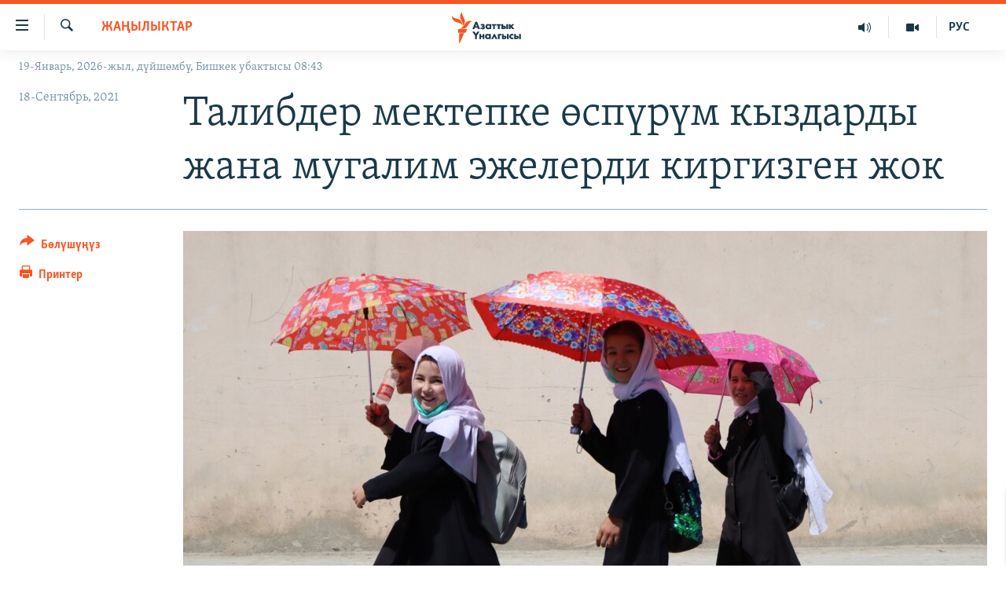

--- FILE ---
content_type: text/html; charset=utf-8
request_url: https://www.azattyk.org/a/31466700.html
body_size: 20924
content:

<!DOCTYPE html>
<html lang="ky" dir="ltr" class="no-js">
<head>
        <link rel="stylesheet" href="/Content/responsive/RFE/ky-KG/RFE-ky-KG.css?&amp;av=0.0.0.0&amp;cb=370">
<script src="https://tags.azattyk.org/rferl-pangea/prod/utag.sync.js"></script><script type='text/javascript' src='https://www.youtube.com/iframe_api' async></script>            <link rel="manifest" href="/manifest.json">
    <script type="text/javascript">
        //a general 'js' detection, must be on top level in <head>, due to CSS performance
        document.documentElement.className = "js";
        var cacheBuster = "370";
        var appBaseUrl = "/";
        var imgEnhancerBreakpoints = [0, 144, 256, 408, 650, 1023, 1597];
        var isLoggingEnabled = false;
        var isPreviewPage = false;
        var isLivePreviewPage = false;

        if (!isPreviewPage) {
            window.RFE = window.RFE || {};
            window.RFE.cacheEnabledByParam = window.location.href.indexOf('nocache=1') === -1;

            const url = new URL(window.location.href);
            const params = new URLSearchParams(url.search);

            // Remove the 'nocache' parameter
            params.delete('nocache');

            // Update the URL without the 'nocache' parameter
            url.search = params.toString();
            window.history.replaceState(null, '', url.toString());
        } else {
            window.addEventListener('load', function() {
                const links = window.document.links;
                for (let i = 0; i < links.length; i++) {
                    links[i].href = '#';
                    links[i].target = '_self';
                }
             })
        }

var pwaEnabled = false;        var swCacheDisabled;
    </script>
    <meta charset="utf-8" />

            <title>&#x422;&#x430;&#x43B;&#x438;&#x431;&#x434;&#x435;&#x440; &#x43C;&#x435;&#x43A;&#x442;&#x435;&#x43F;&#x43A;&#x435; &#x4E9;&#x441;&#x43F;&#x4AF;&#x440;&#x4AF;&#x43C; &#x43A;&#x44B;&#x437;&#x434;&#x430;&#x440;&#x434;&#x44B; &#x436;&#x430;&#x43D;&#x430; &#x43C;&#x443;&#x433;&#x430;&#x43B;&#x438;&#x43C; &#x44D;&#x436;&#x435;&#x43B;&#x435;&#x440;&#x434;&#x438; &#x43A;&#x438;&#x440;&#x433;&#x438;&#x437;&#x433;&#x435;&#x43D; &#x436;&#x43E;&#x43A;</title>
            <meta name="description" content="18-&#x441;&#x435;&#x43D;&#x442;&#x44F;&#x431;&#x440;&#x434;&#x430; &#x41E;&#x43E;&#x433;&#x430;&#x43D;&#x441;&#x442;&#x430;&#x43D;&#x434;&#x44B;&#x43D; &#x43C;&#x435;&#x43A;&#x442;&#x435;&#x43F;&#x442;&#x435;&#x440;&#x438;&#x43D;&#x434;&#x435; &#x43E;&#x43A;&#x443;&#x443; &#x436;&#x430;&#x43D;&#x434;&#x430;&#x43D;&#x434;&#x44B;. &#x411;&#x438;&#x440;&#x43E;&#x43A; &#x4E9;&#x441;&#x43F;&#x4AF;&#x440;&#x4AF;&#x43C; &#x43A;&#x44B;&#x437;&#x434;&#x430;&#x440;&#x433;&#x430; &#x436;&#x430;&#x43D;&#x430; &#x43C;&#x443;&#x433;&#x430;&#x43B;&#x438;&#x43C; &#x430;&#x44F;&#x43B;&#x434;&#x430;&#x440;&#x433;&#x430; &#x43C;&#x435;&#x43A;&#x442;&#x435;&#x43F;&#x43A;&#x435; &#x43A;&#x438;&#x440;&#x4AF;&#x4AF;&#x433;&#x4E9; &#x443;&#x440;&#x443;&#x43A;&#x441;&#x430;&#x442; &#x431;&#x435;&#x440;&#x438;&#x43B;&#x433;&#x435;&#x43D; &#x436;&#x43E;&#x43A;. &quot;&#x422;&#x430;&#x43B;&#x438;&#x431;&#x430;&#x43D;&quot; (&#x41A;&#x44B;&#x440;&#x433;&#x44B;&#x437;&#x441;&#x442;&#x430;&#x43D;&#x434;&#x430; &#x442;&#x44B;&#x44E;&#x443; &#x441;&#x430;&#x43B;&#x44B;&#x43D;&#x433;&#x430;&#x43D; &#x443;&#x44E;&#x43C;) &#x43A;&#x44B;&#x439;&#x43C;&#x44B;&#x43B;&#x44B; &#x43A;&#x43B;&#x430;&#x441;&#x441;&#x442;&#x430;&#x440;&#x433;&#x430; &#x43A;&#x430;&#x439;&#x442;&#x443;&#x443;&#x433;&#x430; &#x44D;&#x440;&#x43A;&#x435;&#x43A; &#x431;&#x430;&#x43B;&#x434;&#x430;&#x440;&#x433;&#x430; &#x436;&#x430;&#x43D;&#x430; &#x43C;&#x443;&#x433;&#x430;&#x43B;&#x438;&#x43C; &#x430;&#x433;&#x430;&#x439;&#x43B;&#x430;&#x440;&#x433;&#x430; &#x433;&#x430;&#x43D;&#x430; &#x443;&#x440;&#x443;&#x43A;&#x441;&#x430;&#x442; &#x431;&#x435;&#x440;&#x434;&#x438;.&#xD;&#xA;&#xD;&#xA; &#x422;&#x430;&#x43B;&#x438;&#x431;&#x434;&#x435;&#x440; &#x43C;&#x443;&#x440;&#x434;&#x430;&#x440;&#x430;&#x430;&#x43A;..." />
                <meta name="keywords" content="Жаңылыктар" />
    <meta name="viewport" content="width=device-width, initial-scale=1.0" />


    <meta http-equiv="X-UA-Compatible" content="IE=edge" />

<meta name="robots" content="max-image-preview:large"><meta property="fb:pages" content="132515023525838" /> <meta name="yandex-verification" content="9f3418917dcb252c" />

        <link href="https://www.azattyk.org/a/31466700.html" rel="canonical" />

        <meta name="apple-mobile-web-app-title" content="&#x410;&#x437;&#x430;&#x442;&#x442;&#x44B;&#x43A;" />
        <meta name="apple-mobile-web-app-status-bar-style" content="black" />
            <meta name="apple-itunes-app" content="app-id=1521472502, app-argument=//31466700.ltr" />
            <meta property="fb:admins" content="&#x424;&#x435;&#x439;&#x441;&#x431;&#x443;&#x43A;&#x442;&#x430;&#x433;&#x44B; &#x441;&#x430;&#x43D;&#x430;&#x440;&#x438;&#x43F;&#x442;&#x438;&#x43A; &#x43A;&#x4E9;&#x440;&#x441;&#x4E9;&#x442;&#x43A;&#x4AF;&#x447;:" />
<meta content="&#x422;&#x430;&#x43B;&#x438;&#x431;&#x434;&#x435;&#x440; &#x43C;&#x435;&#x43A;&#x442;&#x435;&#x43F;&#x43A;&#x435; &#x4E9;&#x441;&#x43F;&#x4AF;&#x440;&#x4AF;&#x43C; &#x43A;&#x44B;&#x437;&#x434;&#x430;&#x440;&#x434;&#x44B; &#x436;&#x430;&#x43D;&#x430; &#x43C;&#x443;&#x433;&#x430;&#x43B;&#x438;&#x43C; &#x44D;&#x436;&#x435;&#x43B;&#x435;&#x440;&#x434;&#x438; &#x43A;&#x438;&#x440;&#x433;&#x438;&#x437;&#x433;&#x435;&#x43D; &#x436;&#x43E;&#x43A;" property="og:title"></meta>
<meta content="18-&#x441;&#x435;&#x43D;&#x442;&#x44F;&#x431;&#x440;&#x434;&#x430; &#x41E;&#x43E;&#x433;&#x430;&#x43D;&#x441;&#x442;&#x430;&#x43D;&#x434;&#x44B;&#x43D; &#x43C;&#x435;&#x43A;&#x442;&#x435;&#x43F;&#x442;&#x435;&#x440;&#x438;&#x43D;&#x434;&#x435; &#x43E;&#x43A;&#x443;&#x443; &#x436;&#x430;&#x43D;&#x434;&#x430;&#x43D;&#x434;&#x44B;. &#x411;&#x438;&#x440;&#x43E;&#x43A; &#x4E9;&#x441;&#x43F;&#x4AF;&#x440;&#x4AF;&#x43C; &#x43A;&#x44B;&#x437;&#x434;&#x430;&#x440;&#x433;&#x430; &#x436;&#x430;&#x43D;&#x430; &#x43C;&#x443;&#x433;&#x430;&#x43B;&#x438;&#x43C; &#x430;&#x44F;&#x43B;&#x434;&#x430;&#x440;&#x433;&#x430; &#x43C;&#x435;&#x43A;&#x442;&#x435;&#x43F;&#x43A;&#x435; &#x43A;&#x438;&#x440;&#x4AF;&#x4AF;&#x433;&#x4E9; &#x443;&#x440;&#x443;&#x43A;&#x441;&#x430;&#x442; &#x431;&#x435;&#x440;&#x438;&#x43B;&#x433;&#x435;&#x43D; &#x436;&#x43E;&#x43A;. &quot;&#x422;&#x430;&#x43B;&#x438;&#x431;&#x430;&#x43D;&quot; (&#x41A;&#x44B;&#x440;&#x433;&#x44B;&#x437;&#x441;&#x442;&#x430;&#x43D;&#x434;&#x430; &#x442;&#x44B;&#x44E;&#x443; &#x441;&#x430;&#x43B;&#x44B;&#x43D;&#x433;&#x430;&#x43D; &#x443;&#x44E;&#x43C;) &#x43A;&#x44B;&#x439;&#x43C;&#x44B;&#x43B;&#x44B; &#x43A;&#x43B;&#x430;&#x441;&#x441;&#x442;&#x430;&#x440;&#x433;&#x430; &#x43A;&#x430;&#x439;&#x442;&#x443;&#x443;&#x433;&#x430; &#x44D;&#x440;&#x43A;&#x435;&#x43A; &#x431;&#x430;&#x43B;&#x434;&#x430;&#x440;&#x433;&#x430; &#x436;&#x430;&#x43D;&#x430; &#x43C;&#x443;&#x433;&#x430;&#x43B;&#x438;&#x43C; &#x430;&#x433;&#x430;&#x439;&#x43B;&#x430;&#x440;&#x433;&#x430; &#x433;&#x430;&#x43D;&#x430; &#x443;&#x440;&#x443;&#x43A;&#x441;&#x430;&#x442; &#x431;&#x435;&#x440;&#x434;&#x438;.&#xD;&#xA;&#xD;&#xA; &#x422;&#x430;&#x43B;&#x438;&#x431;&#x434;&#x435;&#x440; &#x43C;&#x443;&#x440;&#x434;&#x430;&#x440;&#x430;&#x430;&#x43A;..." property="og:description"></meta>
<meta content="article" property="og:type"></meta>
<meta content="https://www.azattyk.org/a/31466700.html" property="og:url"></meta>
<meta content="&#x410;&#x437;&#x430;&#x442;&#x442;&#x44B;&#x43A; &#x3A5;&#x43D;&#x430;&#x43B;&#x433;&#x44B;&#x441;&#x44B;" property="og:site_name"></meta>
<meta content="https://www.facebook.com/Azattyk.unalgysy" property="article:publisher"></meta>
<meta content="https://gdb.rferl.org/87bfc8ac-5f6f-49d6-94da-bbb19226ec52_w1200_h630.jpg" property="og:image"></meta>
<meta content="1200" property="og:image:width"></meta>
<meta content="630" property="og:image:height"></meta>
<meta content="460215691922613" property="fb:app_id"></meta>
<meta content="summary_large_image" name="twitter:card"></meta>
<meta content="@Azattyk_Radiosu" name="twitter:site"></meta>
<meta content="https://gdb.rferl.org/87bfc8ac-5f6f-49d6-94da-bbb19226ec52_w1200_h630.jpg" name="twitter:image"></meta>
<meta content="&#x422;&#x430;&#x43B;&#x438;&#x431;&#x434;&#x435;&#x440; &#x43C;&#x435;&#x43A;&#x442;&#x435;&#x43F;&#x43A;&#x435; &#x4E9;&#x441;&#x43F;&#x4AF;&#x440;&#x4AF;&#x43C; &#x43A;&#x44B;&#x437;&#x434;&#x430;&#x440;&#x434;&#x44B; &#x436;&#x430;&#x43D;&#x430; &#x43C;&#x443;&#x433;&#x430;&#x43B;&#x438;&#x43C; &#x44D;&#x436;&#x435;&#x43B;&#x435;&#x440;&#x434;&#x438; &#x43A;&#x438;&#x440;&#x433;&#x438;&#x437;&#x433;&#x435;&#x43D; &#x436;&#x43E;&#x43A;" name="twitter:title"></meta>
<meta content="18-&#x441;&#x435;&#x43D;&#x442;&#x44F;&#x431;&#x440;&#x434;&#x430; &#x41E;&#x43E;&#x433;&#x430;&#x43D;&#x441;&#x442;&#x430;&#x43D;&#x434;&#x44B;&#x43D; &#x43C;&#x435;&#x43A;&#x442;&#x435;&#x43F;&#x442;&#x435;&#x440;&#x438;&#x43D;&#x434;&#x435; &#x43E;&#x43A;&#x443;&#x443; &#x436;&#x430;&#x43D;&#x434;&#x430;&#x43D;&#x434;&#x44B;. &#x411;&#x438;&#x440;&#x43E;&#x43A; &#x4E9;&#x441;&#x43F;&#x4AF;&#x440;&#x4AF;&#x43C; &#x43A;&#x44B;&#x437;&#x434;&#x430;&#x440;&#x433;&#x430; &#x436;&#x430;&#x43D;&#x430; &#x43C;&#x443;&#x433;&#x430;&#x43B;&#x438;&#x43C; &#x430;&#x44F;&#x43B;&#x434;&#x430;&#x440;&#x433;&#x430; &#x43C;&#x435;&#x43A;&#x442;&#x435;&#x43F;&#x43A;&#x435; &#x43A;&#x438;&#x440;&#x4AF;&#x4AF;&#x433;&#x4E9; &#x443;&#x440;&#x443;&#x43A;&#x441;&#x430;&#x442; &#x431;&#x435;&#x440;&#x438;&#x43B;&#x433;&#x435;&#x43D; &#x436;&#x43E;&#x43A;. &quot;&#x422;&#x430;&#x43B;&#x438;&#x431;&#x430;&#x43D;&quot; (&#x41A;&#x44B;&#x440;&#x433;&#x44B;&#x437;&#x441;&#x442;&#x430;&#x43D;&#x434;&#x430; &#x442;&#x44B;&#x44E;&#x443; &#x441;&#x430;&#x43B;&#x44B;&#x43D;&#x433;&#x430;&#x43D; &#x443;&#x44E;&#x43C;) &#x43A;&#x44B;&#x439;&#x43C;&#x44B;&#x43B;&#x44B; &#x43A;&#x43B;&#x430;&#x441;&#x441;&#x442;&#x430;&#x440;&#x433;&#x430; &#x43A;&#x430;&#x439;&#x442;&#x443;&#x443;&#x433;&#x430; &#x44D;&#x440;&#x43A;&#x435;&#x43A; &#x431;&#x430;&#x43B;&#x434;&#x430;&#x440;&#x433;&#x430; &#x436;&#x430;&#x43D;&#x430; &#x43C;&#x443;&#x433;&#x430;&#x43B;&#x438;&#x43C; &#x430;&#x433;&#x430;&#x439;&#x43B;&#x430;&#x440;&#x433;&#x430; &#x433;&#x430;&#x43D;&#x430; &#x443;&#x440;&#x443;&#x43A;&#x441;&#x430;&#x442; &#x431;&#x435;&#x440;&#x434;&#x438;.&#xD;&#xA;&#xD;&#xA; &#x422;&#x430;&#x43B;&#x438;&#x431;&#x434;&#x435;&#x440; &#x43C;&#x443;&#x440;&#x434;&#x430;&#x440;&#x430;&#x430;&#x43A;..." name="twitter:description"></meta>
                    <link rel="amphtml" href="https://www.azattyk.org/amp/31466700.html" />
<script type="application/ld+json">{"articleSection":"Жаңылыктар","isAccessibleForFree":true,"headline":"Талибдер мектепке өспүрүм кыздарды жана мугалим эжелерди киргизген жок","inLanguage":"ky-KG","keywords":"Жаңылыктар","author":{"@type":"Person","name":"ЭЕ/АҮ"},"datePublished":"2021-09-18 14:39:31Z","dateModified":"2021-09-18 14:39:31Z","publisher":{"logo":{"width":512,"height":220,"@type":"ImageObject","url":"https://www.azattyk.org/Content/responsive/RFE/ky-KG/img/logo.png"},"@type":"NewsMediaOrganization","url":"https://www.azattyk.org","sameAs":["https://www.facebook.com/azattyk.org","https://twitter.com/Azattyk_Radiosu","https://www.youtube.com/user/AzattykUnalgysy","https://telegram.me/Azattyk_radiosu","https://soundcloud.com/azattyk-audio","https://www.instagram.com/azattyk.kg/","https://www.whatsapp.com/channel/0029VaEfXksHbFV2MNnL1I3E","https://www.whatsapp.com/channel/0029VaEfXksHbFV2MNnL1I3E"],"name":"Азаттык Үналгысы | Кыргызстан: видео, фото, кабарлар","alternateName":""},"@context":"https://schema.org","@type":"NewsArticle","mainEntityOfPage":"https://www.azattyk.org/a/31466700.html","url":"https://www.azattyk.org/a/31466700.html","description":"18-сентябрда Ооганстандын мектептеринде окуу жанданды. Бирок өспүрүм кыздарга жана мугалим аялдарга мектепке кирүүгө уруксат берилген жок. \u0022Талибан\u0022 (Кыргызстанда тыюу салынган уюм) кыймылы класстарга кайтууга эркек балдарга жана мугалим агайларга гана уруксат берди.\r\n\r\n Талибдер мурдараак...","image":{"width":1080,"height":608,"@type":"ImageObject","url":"https://gdb.rferl.org/87bfc8ac-5f6f-49d6-94da-bbb19226ec52_w1080_h608.jpg"},"name":"Талибдер мектепке өспүрүм кыздарды жана мугалим эжелерди киргизген жок"}</script>
    <script src="/Scripts/responsive/infographics.bundle.min.js?&amp;av=0.0.0.0&amp;cb=370"></script>
        <script src="/Scripts/responsive/dollardom.min.js?&amp;av=0.0.0.0&amp;cb=370"></script>
        <script src="/Scripts/responsive/modules/commons.js?&amp;av=0.0.0.0&amp;cb=370"></script>
        <script src="/Scripts/responsive/modules/app_code.js?&amp;av=0.0.0.0&amp;cb=370"></script>

        <link rel="icon" type="image/svg+xml" href="/Content/responsive/RFE/img/webApp/favicon.svg" />
        <link rel="alternate icon" href="/Content/responsive/RFE/img/webApp/favicon.ico" />
            <link rel="mask-icon" color="#ea6903" href="/Content/responsive/RFE/img/webApp/favicon_safari.svg" />
        <link rel="apple-touch-icon" sizes="152x152" href="/Content/responsive/RFE/img/webApp/ico-152x152.png" />
        <link rel="apple-touch-icon" sizes="144x144" href="/Content/responsive/RFE/img/webApp/ico-144x144.png" />
        <link rel="apple-touch-icon" sizes="114x114" href="/Content/responsive/RFE/img/webApp/ico-114x114.png" />
        <link rel="apple-touch-icon" sizes="72x72" href="/Content/responsive/RFE/img/webApp/ico-72x72.png" />
        <link rel="apple-touch-icon-precomposed" href="/Content/responsive/RFE/img/webApp/ico-57x57.png" />
        <link rel="icon" sizes="192x192" href="/Content/responsive/RFE/img/webApp/ico-192x192.png" />
        <link rel="icon" sizes="128x128" href="/Content/responsive/RFE/img/webApp/ico-128x128.png" />
        <meta name="msapplication-TileColor" content="#ffffff" />
        <meta name="msapplication-TileImage" content="/Content/responsive/RFE/img/webApp/ico-144x144.png" />
                <link rel="preload" href="/Content/responsive/fonts/Skolar-Lt_Cyrl_v2.4.woff" type="font/woff" as="font" crossorigin="anonymous" />
    <link rel="alternate" type="application/rss+xml" title="RFE/RL - Top Stories [RSS]" href="/api/" />
    <link rel="sitemap" type="application/rss+xml" href="/sitemap.xml" />
    
    



</head>
<body class=" nav-no-loaded cc_theme pg-article print-lay-article js-category-to-nav nojs-images date-time-enabled">
        <script type="text/javascript" >
            var analyticsData = {url:"https://www.azattyk.org/a/31466700.html",property_id:"419",article_uid:"31466700",page_title:"Талибдер мектепке өспүрүм кыздарды жана мугалим эжелерди киргизген жок",page_type:"article",content_type:"article",subcontent_type:"article",last_modified:"2021-09-18 14:39:31Z",pub_datetime:"2021-09-18 14:39:31Z",pub_year:"2021",pub_month:"09",pub_day:"18",pub_hour:"14",pub_weekday:"Saturday",section:"жаңылыктар",english_section:"ky-news",byline:"",categories:"ky-news",domain:"www.azattyk.org",language:"Kyrgyz",language_service:"RFERL Kyrgyz",platform:"web",copied:"no",copied_article:"",copied_title:"",runs_js:"Yes",cms_release:"8.44.0.0.370",enviro_type:"prod",slug:"",entity:"RFE",short_language_service:"KYR",platform_short:"W",page_name:"Талибдер мектепке өспүрүм кыздарды жана мугалим эжелерди киргизген жок"};
        </script>
<noscript><iframe src="https://www.googletagmanager.com/ns.html?id=GTM-WXZBPZ" height="0" width="0" style="display:none;visibility:hidden"></iframe></noscript>        <script type="text/javascript" data-cookiecategory="analytics">
            var gtmEventObject = Object.assign({}, analyticsData, {event: 'page_meta_ready'});window.dataLayer = window.dataLayer || [];window.dataLayer.push(gtmEventObject);
            if (top.location === self.location) { //if not inside of an IFrame
                 var renderGtm = "true";
                 if (renderGtm === "true") {
            (function(w,d,s,l,i){w[l]=w[l]||[];w[l].push({'gtm.start':new Date().getTime(),event:'gtm.js'});var f=d.getElementsByTagName(s)[0],j=d.createElement(s),dl=l!='dataLayer'?'&l='+l:'';j.async=true;j.src='//www.googletagmanager.com/gtm.js?id='+i+dl;f.parentNode.insertBefore(j,f);})(window,document,'script','dataLayer','GTM-WXZBPZ');
                 }
            }
        </script>
        <!--Analytics tag js version start-->
            <script type="text/javascript" data-cookiecategory="analytics">
                var utag_data = Object.assign({}, analyticsData, {});
if(typeof(TealiumTagFrom)==='function' && typeof(TealiumTagSearchKeyword)==='function') {
var utag_from=TealiumTagFrom();var utag_searchKeyword=TealiumTagSearchKeyword();
if(utag_searchKeyword!=null && utag_searchKeyword!=='' && utag_data["search_keyword"]==null) utag_data["search_keyword"]=utag_searchKeyword;if(utag_from!=null && utag_from!=='') utag_data["from"]=TealiumTagFrom();}
                if(window.top!== window.self&&utag_data.page_type==="snippet"){utag_data.page_type = 'iframe';}
                try{if(window.top!==window.self&&window.self.location.hostname===window.top.location.hostname){utag_data.platform = 'self-embed';utag_data.platform_short = 'se';}}catch(e){if(window.top!==window.self&&window.self.location.search.includes("platformType=self-embed")){utag_data.platform = 'cross-promo';utag_data.platform_short = 'cp';}}
                (function(a,b,c,d){    a="https://tags.azattyk.org/rferl-pangea/prod/utag.js";    b=document;c="script";d=b.createElement(c);d.src=a;d.type="text/java"+c;d.async=true;    a=b.getElementsByTagName(c)[0];a.parentNode.insertBefore(d,a);    })();
            </script>
        <!--Analytics tag js version end-->
<!-- Analytics tag management NoScript -->
<noscript>
<img style="position: absolute; border: none;" src="https://ssc.azattyk.org/b/ss/bbgprod,bbgentityrferl/1/G.4--NS/722789451?pageName=rfe%3akyr%3aw%3aarticle%3a%d0%a2%d0%b0%d0%bb%d0%b8%d0%b1%d0%b4%d0%b5%d1%80%20%d0%bc%d0%b5%d0%ba%d1%82%d0%b5%d0%bf%d0%ba%d0%b5%20%d3%a9%d1%81%d0%bf%d2%af%d1%80%d2%af%d0%bc%20%d0%ba%d1%8b%d0%b7%d0%b4%d0%b0%d1%80%d0%b4%d1%8b%20%d0%b6%d0%b0%d0%bd%d0%b0%20%d0%bc%d1%83%d0%b3%d0%b0%d0%bb%d0%b8%d0%bc%20%d1%8d%d0%b6%d0%b5%d0%bb%d0%b5%d1%80%d0%b4%d0%b8%20%d0%ba%d0%b8%d1%80%d0%b3%d0%b8%d0%b7%d0%b3%d0%b5%d0%bd%20%d0%b6%d0%be%d0%ba&amp;c6=%d0%a2%d0%b0%d0%bb%d0%b8%d0%b1%d0%b4%d0%b5%d1%80%20%d0%bc%d0%b5%d0%ba%d1%82%d0%b5%d0%bf%d0%ba%d0%b5%20%d3%a9%d1%81%d0%bf%d2%af%d1%80%d2%af%d0%bc%20%d0%ba%d1%8b%d0%b7%d0%b4%d0%b0%d1%80%d0%b4%d1%8b%20%d0%b6%d0%b0%d0%bd%d0%b0%20%d0%bc%d1%83%d0%b3%d0%b0%d0%bb%d0%b8%d0%bc%20%d1%8d%d0%b6%d0%b5%d0%bb%d0%b5%d1%80%d0%b4%d0%b8%20%d0%ba%d0%b8%d1%80%d0%b3%d0%b8%d0%b7%d0%b3%d0%b5%d0%bd%20%d0%b6%d0%be%d0%ba&amp;v36=8.44.0.0.370&amp;v6=D=c6&amp;g=https%3a%2f%2fwww.azattyk.org%2fa%2f31466700.html&amp;c1=D=g&amp;v1=D=g&amp;events=event1,event52&amp;c16=rferl%20kyrgyz&amp;v16=D=c16&amp;c5=ky-news&amp;v5=D=c5&amp;ch=%d0%96%d0%b0%d2%a3%d1%8b%d0%bb%d1%8b%d0%ba%d1%82%d0%b0%d1%80&amp;c15=kyrgyz&amp;v15=D=c15&amp;c4=article&amp;v4=D=c4&amp;c14=31466700&amp;v14=D=c14&amp;v20=no&amp;c17=web&amp;v17=D=c17&amp;mcorgid=518abc7455e462b97f000101%40adobeorg&amp;server=www.azattyk.org&amp;pageType=D=c4&amp;ns=bbg&amp;v29=D=server&amp;v25=rfe&amp;v30=419&amp;v105=D=User-Agent " alt="analytics" width="1" height="1" /></noscript>
<!-- End of Analytics tag management NoScript -->


        <!--*** Accessibility links - For ScreenReaders only ***-->
        <section>
            <div class="sr-only">
                <h2>&#x41B;&#x438;&#x43D;&#x43A;&#x442;&#x435;&#x440; </h2>
                <ul>
                    <li><a href="#content" data-disable-smooth-scroll="1">&#x41C;&#x430;&#x437;&#x43C;&#x443;&#x43D;&#x433;&#x430; &#x4E9;&#x442;&#x4AF;&#x4A3;&#x4AF;&#x437;</a></li>
                    <li><a href="#navigation" data-disable-smooth-scroll="1">&#x41D;&#x430;&#x432;&#x438;&#x433;&#x430;&#x446;&#x438;&#x44F;&#x433;&#x430; &#x4E9;&#x442;&#x4AF;&#x4A3;&#x4AF;&#x437;</a></li>
                    <li><a href="#txtHeaderSearch" data-disable-smooth-scroll="1">&#x418;&#x437;&#x434;&#x4E9;&#x4E9;&#x433;&#x4E9; &#x441;&#x430;&#x43B;&#x44B;&#x4A3;&#x44B;&#x437;</a></li>
                </ul>
            </div>
        </section>
    




<div dir="ltr">
    <div id="page">
            <aside>

<div class="c-lightbox overlay-modal">
    <div class="c-lightbox__intro">
        <h2 class="c-lightbox__intro-title"></h2>
        <button class="btn btn--rounded c-lightbox__btn c-lightbox__intro-next" title="&#x410;&#x43B;&#x434;&#x44B;&#x433;&#x430;">
            <span class="ico ico--rounded ico-chevron-forward"></span>
            <span class="sr-only">&#x410;&#x43B;&#x434;&#x44B;&#x433;&#x430;</span>
        </button>
    </div>
    <div class="c-lightbox__nav">
        <button class="btn btn--rounded c-lightbox__btn c-lightbox__btn--close" title="&#x416;&#x430;&#x431;&#x443;&#x443;">
            <span class="ico ico--rounded ico-close"></span>
            <span class="sr-only">&#x416;&#x430;&#x431;&#x443;&#x443;</span>
        </button>
        <button class="btn btn--rounded c-lightbox__btn c-lightbox__btn--prev" title="&#x410;&#x440;&#x442;&#x43A;&#x430;">
            <span class="ico ico--rounded ico-chevron-backward"></span>
            <span class="sr-only">&#x410;&#x440;&#x442;&#x43A;&#x430;</span>
        </button>
        <button class="btn btn--rounded c-lightbox__btn c-lightbox__btn--next" title="&#x410;&#x43B;&#x434;&#x44B;&#x433;&#x430;">
            <span class="ico ico--rounded ico-chevron-forward"></span>
            <span class="sr-only">&#x410;&#x43B;&#x434;&#x44B;&#x433;&#x430;</span>
        </button>
    </div>
    <div class="c-lightbox__content-wrap">
        <figure class="c-lightbox__content">
            <span class="c-spinner c-spinner--lightbox">
                <img src="/Content/responsive/img/player-spinner.png"
                     alt="please wait"
                     title="please wait" />
            </span>
            <div class="c-lightbox__img">
                <div class="thumb">
                    <img src="" alt="" />
                </div>
            </div>
            <figcaption>
                <div class="c-lightbox__info c-lightbox__info--foot">
                    <span class="c-lightbox__counter"></span>
                    <span class="caption c-lightbox__caption"></span>
                </div>
            </figcaption>
        </figure>
    </div>
    <div class="hidden">
        <div class="content-advisory__box content-advisory__box--lightbox">
            <span class="content-advisory__box-text">&#x421;&#x4AF;&#x440;&#x4E9;&#x442; &#x430;&#x439;&#x440;&#x44B;&#x43C; &#x43E;&#x43A;&#x443;&#x440;&#x43C;&#x430;&#x43D;&#x434;&#x430;&#x440; &#x4AF;&#x447;&#x4AF;&#x43D; &#x4AF;&#x440;&#x4E9;&#x439; &#x443;&#x447;&#x443;&#x440;&#x433;&#x430;&#x43D; &#x43C;&#x430;&#x430;&#x43D;&#x430;&#x439; &#x436;&#x430;&#x440;&#x430;&#x442;&#x44B;&#x448;&#x44B; &#x43C;&#x4AF;&#x43C;&#x43A;&#x4AF;&#x43D;</span>
            <button class="btn btn--transparent content-advisory__box-btn m-t-md" value="text" type="button">
                <span class="btn__text">
                    &#x431;&#x430;&#x441;&#x44B;&#x43F; &#x43A;&#x4E9;&#x440;&#x4AF;&#x4A3;&#x4AF;&#x437;
                </span>
            </button>
        </div>
    </div>
</div>

<div class="print-dialogue">
    <div class="container">
        <h3 class="print-dialogue__title section-head">&#x41F;&#x440;&#x438;&#x43D;&#x442;&#x435;&#x440;&#x434;&#x435;&#x43D; &#x447;&#x44B;&#x433;&#x430;&#x440;&#x443;&#x443;:</h3>
        <div class="print-dialogue__opts">
            <ul class="print-dialogue__opt-group">
                <li class="form__group form__group--checkbox">
                    <input class="form__check " id="checkboxImages" name="checkboxImages" type="checkbox" checked="checked" />
                    <label for="checkboxImages" class="form__label m-t-md">&#x421;&#x4AF;&#x440;&#x4E9;&#x442;&#x442;&#x4E9;&#x440;</label>
                </li>
                <li class="form__group form__group--checkbox">
                    <input class="form__check " id="checkboxMultimedia" name="checkboxMultimedia" type="checkbox" checked="checked" />
                    <label for="checkboxMultimedia" class="form__label m-t-md">Multimedia</label>
                </li>
            </ul>
            <ul class="print-dialogue__opt-group">
                <li class="form__group form__group--checkbox">
                    <input class="form__check " id="checkboxEmbedded" name="checkboxEmbedded" type="checkbox" checked="checked" />
                    <label for="checkboxEmbedded" class="form__label m-t-md">&#x422;&#x438;&#x440;&#x43A;&#x435;&#x43B;&#x433;&#x435;&#x43D; &#x43C;&#x430;&#x437;&#x43C;&#x443;&#x43D;</label>
                </li>
                <li class="hidden">
                    <input class="form__check " id="checkboxComments" name="checkboxComments" type="checkbox" />
                    <label for="checkboxComments" class="form__label m-t-md">&#x41A;&#x43E;&#x43C;&#x43C;&#x435;&#x43D;&#x442;&#x430;&#x440;&#x438;&#x439;&#x43B;&#x435;&#x440;</label>
                </li>
            </ul>
        </div>
        <div class="print-dialogue__buttons">
            <button class="btn  btn--secondary close-button" type="button" title="&#x411;&#x430;&#x448; &#x442;&#x430;&#x440;&#x442;&#x443;&#x443;">
                <span class="btn__text ">&#x411;&#x430;&#x448; &#x442;&#x430;&#x440;&#x442;&#x443;&#x443;</span>
            </button>
            <button class="btn  btn-cust-print m-l-sm" type="button" title="&#x41F;&#x440;&#x438;&#x43D;&#x442;&#x435;&#x440;">
                <span class="btn__text ">&#x41F;&#x440;&#x438;&#x43D;&#x442;&#x435;&#x440;</span>
            </button>
        </div>
    </div>
</div>                
<div class="ctc-message pos-fix">
    <div class="ctc-message__inner">&#x428;&#x438;&#x43B;&#x442;&#x435;&#x43C;&#x435; &#x43A;&#x4E9;&#x447;&#x4AF;&#x440;&#x4AF;&#x43B;&#x434;&#x4AF;</div>
</div>
            </aside>

<div class="hdr-20 hdr-20--big">
    <div class="hdr-20__inner">
        <div class="hdr-20__max pos-rel">
            <div class="hdr-20__side hdr-20__side--primary d-flex">
                <label data-for="main-menu-ctrl" data-switcher-trigger="true" data-switch-target="main-menu-ctrl" class="burger hdr-trigger pos-rel trans-trigger" data-trans-evt="click" data-trans-id="menu">
                    <span class="ico ico-close hdr-trigger__ico hdr-trigger__ico--close burger__ico burger__ico--close"></span>
                    <span class="ico ico-menu hdr-trigger__ico hdr-trigger__ico--open burger__ico burger__ico--open"></span>
                </label>
                <div class="menu-pnl pos-fix trans-target" data-switch-target="main-menu-ctrl" data-trans-id="menu">
                    <div class="menu-pnl__inner">
                        <nav class="main-nav menu-pnl__item menu-pnl__item--first">
                            <ul class="main-nav__list accordeon" data-analytics-tales="false" data-promo-name="link" data-location-name="nav,secnav">
                                

        <li class="main-nav__item">
            <a class="main-nav__item-name main-nav__item-name--link" href="/news" title="&#x416;&#x430;&#x4A3;&#x44B;&#x43B;&#x44B;&#x43A;&#x442;&#x430;&#x440;" data-item-name="ky-news" >&#x416;&#x430;&#x4A3;&#x44B;&#x43B;&#x44B;&#x43A;&#x442;&#x430;&#x440;</a>
        </li>

        <li class="main-nav__item accordeon__item" data-switch-target="menu-item-960">
            <label class="main-nav__item-name main-nav__item-name--label accordeon__control-label" data-switcher-trigger="true" data-for="menu-item-960">
                &#x41A;&#x44B;&#x440;&#x433;&#x44B;&#x437;&#x441;&#x442;&#x430;&#x43D;
                <span class="ico ico-chevron-down main-nav__chev"></span>
            </label>
            <div class="main-nav__sub-list">
                
    <a class="main-nav__item-name main-nav__item-name--link main-nav__item-name--sub" href="/Kyrgyzstan" title="&#x41A;&#x44B;&#x440;&#x433;&#x44B;&#x437;&#x441;&#x442;&#x430;&#x43D;" data-item-name="kyrgyzstan" >&#x41A;&#x44B;&#x440;&#x433;&#x44B;&#x437;&#x441;&#x442;&#x430;&#x43D;</a>

    <a class="main-nav__item-name main-nav__item-name--link main-nav__item-name--sub" href="/politics" title="&#x421;&#x430;&#x44F;&#x441;&#x430;&#x442;" data-item-name="saiasat" >&#x421;&#x430;&#x44F;&#x441;&#x430;&#x442;</a>

    <a class="main-nav__item-name main-nav__item-name--link main-nav__item-name--sub" href="/economics" title="&#x42D;&#x43A;&#x43E;&#x43D;&#x43E;&#x43C;&#x438;&#x43A;&#x430;" data-item-name="ky-economy" >&#x42D;&#x43A;&#x43E;&#x43D;&#x43E;&#x43C;&#x438;&#x43A;&#x430;</a>

    <a class="main-nav__item-name main-nav__item-name--link main-nav__item-name--sub" href="/culture" title="&#x43C;&#x430;&#x434;&#x430;&#x43D;&#x438;&#x44F;&#x442;" data-item-name="ky-culture" >&#x43C;&#x430;&#x434;&#x430;&#x43D;&#x438;&#x44F;&#x442;</a>

            </div>
        </li>

        <li class="main-nav__item accordeon__item" data-switch-target="menu-item-1030">
            <label class="main-nav__item-name main-nav__item-name--label accordeon__control-label" data-switcher-trigger="true" data-for="menu-item-1030">
                &#x414;&#x4AF;&#x439;&#x43D;&#x4E9;
                <span class="ico ico-chevron-down main-nav__chev"></span>
            </label>
            <div class="main-nav__sub-list">
                
    <a class="main-nav__item-name main-nav__item-name--link main-nav__item-name--sub" href="/world" title="&#x414;&#x4AF;&#x439;&#x43D;&#x4E9;" data-item-name="ky-world" >&#x414;&#x4AF;&#x439;&#x43D;&#x4E9;</a>

    <a class="main-nav__item-name main-nav__item-name--link main-nav__item-name--sub" href="/central-asia" title="&#x411;&#x43E;&#x440;&#x431;&#x43E;&#x440; &#x410;&#x437;&#x438;&#x44F;" data-item-name="ky-central_asia" >&#x411;&#x43E;&#x440;&#x431;&#x43E;&#x440; &#x410;&#x437;&#x438;&#x44F;</a>

            </div>
        </li>

        <li class="main-nav__item">
            <a class="main-nav__item-name main-nav__item-name--link" href="/p/8776.html" title="&#x423;&#x43A;&#x440;&#x430;&#x438;&#x43D;&#x430;" data-item-name="war-in-ukraine" >&#x423;&#x43A;&#x440;&#x430;&#x438;&#x43D;&#x430;</a>
        </li>

        <li class="main-nav__item">
            <a class="main-nav__item-name main-nav__item-name--link" href="/investigation" title="&#x410;&#x442;&#x430;&#x439;&#x44B;&#x43D; &#x438;&#x43B;&#x438;&#x43A;&#x442;&#x4E9;&#x4E9;" data-item-name="ky-special-investiagiton" >&#x410;&#x442;&#x430;&#x439;&#x44B;&#x43D; &#x438;&#x43B;&#x438;&#x43A;&#x442;&#x4E9;&#x4E9;</a>
        </li>

        <li class="main-nav__item accordeon__item" data-switch-target="menu-item-2922">
            <label class="main-nav__item-name main-nav__item-name--label accordeon__control-label" data-switcher-trigger="true" data-for="menu-item-2922">
                &#x422;&#x412; &#x43F;&#x440;&#x43E;&#x433;&#x440;&#x430;&#x43C;&#x43C;&#x430;&#x43B;&#x430;&#x440;
                <span class="ico ico-chevron-down main-nav__chev"></span>
            </label>
            <div class="main-nav__sub-list">
                
    <a class="main-nav__item-name main-nav__item-name--link main-nav__item-name--sub" href="/z/17386" title="&#x411;&#x4AF;&#x433;&#x4AF;&#x43D; &#x410;&#x437;&#x430;&#x442;&#x442;&#x44B;&#x43A;&#x442;&#x430;" data-item-name="world-news" >&#x411;&#x4AF;&#x433;&#x4AF;&#x43D; &#x410;&#x437;&#x430;&#x442;&#x442;&#x44B;&#x43A;&#x442;&#x430;</a>

    <a class="main-nav__item-name main-nav__item-name--link main-nav__item-name--sub" href="/ExpertterTV" title="&#x42D;&#x43A;&#x441;&#x43F;&#x435;&#x440;&#x442;&#x442;&#x435;&#x440; &#x442;&#x430;&#x43B;&#x434;&#x430;&#x439;&#x442;" data-item-name="experts_analyze" >&#x42D;&#x43A;&#x441;&#x43F;&#x435;&#x440;&#x442;&#x442;&#x435;&#x440; &#x442;&#x430;&#x43B;&#x434;&#x430;&#x439;&#x442;</a>

    <a class="main-nav__item-name main-nav__item-name--link main-nav__item-name--sub" href="/DuinoTV" title="&#x411;&#x438;&#x437; &#x436;&#x430;&#x43D;&#x430; &#x434;&#x4AF;&#x439;&#x43D;&#x4E9;" data-item-name="world-and-us-tv" >&#x411;&#x438;&#x437; &#x436;&#x430;&#x43D;&#x430; &#x434;&#x4AF;&#x439;&#x43D;&#x4E9;</a>

    <a class="main-nav__item-name main-nav__item-name--link main-nav__item-name--sub" href="/DanisteTV" title="&#x414;&#x430;&#x43D;&#x438;&#x441;&#x442;&#x435;" data-item-name="daniste" >&#x414;&#x430;&#x43D;&#x438;&#x441;&#x442;&#x435;</a>

    <a class="main-nav__item-name main-nav__item-name--link main-nav__item-name--sub" href="/EjeSingdiTV" title="&#x42D;&#x436;&#x435;-&#x441;&#x438;&#x4A3;&#x434;&#x438;&#x43B;&#x435;&#x440;" data-item-name="sisterhood" >&#x42D;&#x436;&#x435;-&#x441;&#x438;&#x4A3;&#x434;&#x438;&#x43B;&#x435;&#x440;</a>

    <a class="main-nav__item-name main-nav__item-name--link main-nav__item-name--sub" href="/PlusTV" title="&#x410;&#x437;&#x430;&#x442;&#x442;&#x44B;&#x43A;&#x2B;" data-item-name="Azattyk_plus_TV" >&#x410;&#x437;&#x430;&#x442;&#x442;&#x44B;&#x43A;&#x2B;</a>

    <a class="main-nav__item-name main-nav__item-name--link main-nav__item-name--sub" href="/YngaisyzTV" title="&#x42B;&#x4A3;&#x433;&#x430;&#x439;&#x441;&#x44B;&#x437; &#x441;&#x443;&#x440;&#x43E;&#x43E;&#x43B;&#x43E;&#x440;" data-item-name="Inconvenient__Questions_tv" >&#x42B;&#x4A3;&#x433;&#x430;&#x439;&#x441;&#x44B;&#x437; &#x441;&#x443;&#x440;&#x43E;&#x43E;&#x43B;&#x43E;&#x440;</a>

            </div>
        </li>

        <li class="main-nav__item">
            <a class="main-nav__item-name main-nav__item-name--link" href="/p/7880.html" title="&#x41F;&#x43E;&#x434;&#x43A;&#x430;&#x441;&#x442;" data-item-name="azattyk-podcast" >&#x41F;&#x43E;&#x434;&#x43A;&#x430;&#x441;&#x442;</a>
        </li>

        <li class="main-nav__item">
            <a class="main-nav__item-name main-nav__item-name--link" href="/opinions" title="&#x4E8;&#x437;&#x433;&#x4E9;&#x447;&#x4E9; &#x43F;&#x438;&#x43A;&#x438;&#x440;" data-item-name="blog--minsanat" >&#x4E8;&#x437;&#x433;&#x4E9;&#x447;&#x4E9; &#x43F;&#x438;&#x43A;&#x438;&#x440;</a>
        </li>



                            </ul>
                        </nav>
                        

<div class="menu-pnl__item">
        <a href="https://rus.azattyk.org" class="menu-pnl__item-link" alt="&#x420;&#x443;&#x441;&#x441;&#x43A;&#x438;&#x439;">&#x420;&#x443;&#x441;&#x441;&#x43A;&#x438;&#x439;</a>
</div>


                        
                            <div class="menu-pnl__item menu-pnl__item--social">
                                    <h5 class="menu-pnl__sub-head">&#x41E;&#x43D;&#x43B;&#x430;&#x439;&#x43D; &#x448;&#x435;&#x440;&#x438;&#x43D;&#x435;</h5>

        <a href="https://www.facebook.com/azattyk.org" title="&#x424;&#x435;&#x439;&#x441;&#x431;&#x443;&#x43A;&#x442;&#x430;&#x43D; &#x43A;&#x430;&#x440;&#x430;&#x4A3;&#x44B;&#x437;" data-analytics-text="follow_on_facebook" class="btn btn--rounded btn--social-inverted menu-pnl__btn js-social-btn btn-facebook"  target="_blank" rel="noopener">
            <span class="ico ico-facebook-alt ico--rounded"></span>
        </a>


        <a href="https://www.youtube.com/user/AzattykUnalgysy" title="&#x42E;&#x442;&#x443;&#x431;&#x434;&#x430;&#x43D; &#x43A;&#x4E9;&#x440;&#x4AF;&#x4A3;&#x4AF;&#x437;" data-analytics-text="follow_on_youtube" class="btn btn--rounded btn--social-inverted menu-pnl__btn js-social-btn btn-youtube"  target="_blank" rel="noopener">
            <span class="ico ico-youtube ico--rounded"></span>
        </a>


        <a href="https://twitter.com/Azattyk_Radiosu" title="&#x422;&#x432;&#x438;&#x442;&#x442;&#x435;&#x440;&#x434;&#x435;&#x43D; &#x43A;&#x430;&#x440;&#x430;&#x4A3;&#x44B;&#x437;" data-analytics-text="follow_on_twitter" class="btn btn--rounded btn--social-inverted menu-pnl__btn js-social-btn btn-twitter"  target="_blank" rel="noopener">
            <span class="ico ico-twitter ico--rounded"></span>
        </a>


        <a href="https://www.instagram.com/azattyk.kg/" title="&#x418;&#x43D;&#x441;&#x442;&#x430;&#x433;&#x440;&#x430;&#x43C;&#x434;&#x430;&#x43D; &#x43A;&#x4E9;&#x440;&#x4AF;&#x4A3;&#x4AF;&#x437;" data-analytics-text="follow_on_instagram" class="btn btn--rounded btn--social-inverted menu-pnl__btn js-social-btn btn-instagram"  target="_blank" rel="noopener">
            <span class="ico ico-instagram ico--rounded"></span>
        </a>


        <a href="https://telegram.me/Azattyk_radiosu" title="&#x422;&#x435;&#x43B;&#x435;&#x433;&#x440;&#x430;&#x43C;&#x434;&#x430;&#x43D; &#x43E;&#x43A;&#x443;&#x4A3;&#x443;&#x437;" data-analytics-text="follow_on_telegram" class="btn btn--rounded btn--social-inverted menu-pnl__btn js-social-btn btn-telegram"  target="_blank" rel="noopener">
            <span class="ico ico-telegram ico--rounded"></span>
        </a>


        <a href="https://news.google.com/publications/CAAqBwgKMMH4gQIwvrcX?hl=ru&amp; " title="Google News &#x430;&#x440;&#x43A;&#x44B;&#x43B;&#x443;&#x443; &#x43E;&#x43A;&#x443;&#x4A3;&#x443;&#x437;" data-analytics-text="follow_on_google_news" class="btn btn--rounded btn--social-inverted menu-pnl__btn js-social-btn btn-g-news"  target="_blank" rel="noopener">
            <span class="ico ico-google-news ico--rounded"></span>
        </a>


        <a href="https://www.whatsapp.com/channel/0029VaEfXksHbFV2MNnL1I3E" title="Follow on WhatsApp" data-analytics-text="follow_on_whatsapp" class="btn btn--rounded btn--social-inverted menu-pnl__btn js-social-btn btn-whatsapp visible-xs-inline-block visible-sm-inline-block"  target="_blank" rel="noopener">
            <span class="ico ico-whatsapp ico--rounded"></span>
        </a>


        <a href="https://www.whatsapp.com/channel/0029VaEfXksHbFV2MNnL1I3E" title="Follow on WhatsApp" data-analytics-text="follow_on_whatsapp_desktop" class="btn btn--rounded btn--social-inverted menu-pnl__btn js-social-btn btn-whatsapp visible-md-inline-block visible-lg-inline-block"  target="_blank" rel="noopener">
            <span class="ico ico-whatsapp ico--rounded"></span>
        </a>

                            </div>
                            <div class="menu-pnl__item">
                                <a href="/navigation/allsites" class="menu-pnl__item-link">
                                    <span class="ico ico-languages "></span>
                                    &#x42D;&#x415;/&#x410;&#x420;&#x43D;&#x443;&#x43D; &#x431;&#x430;&#x440;&#x434;&#x44B;&#x43A; &#x441;&#x430;&#x439;&#x442;&#x442;&#x430;&#x440;&#x44B; 
                                </a>
                            </div>
                    </div>
                </div>
                <label data-for="top-search-ctrl" data-switcher-trigger="true" data-switch-target="top-search-ctrl" class="top-srch-trigger hdr-trigger">
                    <span class="ico ico-close hdr-trigger__ico hdr-trigger__ico--close top-srch-trigger__ico top-srch-trigger__ico--close"></span>
                    <span class="ico ico-search hdr-trigger__ico hdr-trigger__ico--open top-srch-trigger__ico top-srch-trigger__ico--open"></span>
                </label>
                <div class="srch-top srch-top--in-header" data-switch-target="top-search-ctrl">
                    <div class="container">
                        
<form action="/s" class="srch-top__form srch-top__form--in-header" id="form-topSearchHeader" method="get" role="search">    <label for="txtHeaderSearch" class="sr-only">&#x418;&#x437;&#x434;&#x4E9;&#x4E9;</label>
    <input type="text" id="txtHeaderSearch" name="k" placeholder="&#x422;&#x435;&#x43A;&#x441;&#x442; &#x438;&#x437;&#x434;&#x4E9;&#x4E9;" accesskey="s" value="" class="srch-top__input analyticstag-event" onkeydown="if (event.keyCode === 13) { FireAnalyticsTagEventOnSearch('search', $dom.get('#txtHeaderSearch')[0].value) }" />
    <button title="&#x418;&#x437;&#x434;&#x4E9;&#x4E9;" type="submit" class="btn btn--top-srch analyticstag-event" onclick="FireAnalyticsTagEventOnSearch('search', $dom.get('#txtHeaderSearch')[0].value) ">
        <span class="ico ico-search"></span>
    </button>
</form>
                    </div>
                </div>
                <a href="/" class="main-logo-link">
                    <img src="/Content/responsive/RFE/ky-KG/img/logo-compact.svg" class="main-logo main-logo--comp" alt="site logo">
                        <img src="/Content/responsive/RFE/ky-KG/img/logo.svg" class="main-logo main-logo--big" alt="site logo">
                </a>
            </div>
            <div class="hdr-20__side hdr-20__side--secondary d-flex">
                

    <a href="https://rus.azattyk.org" title="&#x420;&#x423;&#x421;" class="hdr-20__secondary-item hdr-20__secondary-item--lang" data-item-name="satellite">
        
&#x420;&#x423;&#x421;
    </a>

    <a href="/programs/tv" title="&#x422;&#x412; &#x43F;&#x440;&#x43E;&#x433;&#x440;&#x430;&#x43C;&#x43C;&#x430;&#x43B;&#x430;&#x440;" class="hdr-20__secondary-item" data-item-name="video">
        
    <span class="ico ico-video hdr-20__secondary-icon"></span>

    </a>

    <a href="/programs/radio" title="&#x420;&#x430;&#x434;&#x438;&#x43E;" class="hdr-20__secondary-item" data-item-name="audio">
        
    <span class="ico ico-audio hdr-20__secondary-icon"></span>

    </a>

    <a href="/s" title="&#x418;&#x437;&#x434;&#x4E9;&#x4E9;" class="hdr-20__secondary-item hdr-20__secondary-item--search" data-item-name="search">
        
    <span class="ico ico-search hdr-20__secondary-icon hdr-20__secondary-icon--search"></span>

    </a>



                
                <div class="srch-bottom">
                    
<form action="/s" class="srch-bottom__form d-flex" id="form-bottomSearch" method="get" role="search">    <label for="txtSearch" class="sr-only">&#x418;&#x437;&#x434;&#x4E9;&#x4E9;</label>
    <input type="search" id="txtSearch" name="k" placeholder="&#x422;&#x435;&#x43A;&#x441;&#x442; &#x438;&#x437;&#x434;&#x4E9;&#x4E9;" accesskey="s" value="" class="srch-bottom__input analyticstag-event" onkeydown="if (event.keyCode === 13) { FireAnalyticsTagEventOnSearch('search', $dom.get('#txtSearch')[0].value) }" />
    <button title="&#x418;&#x437;&#x434;&#x4E9;&#x4E9;" type="submit" class="btn btn--bottom-srch analyticstag-event" onclick="FireAnalyticsTagEventOnSearch('search', $dom.get('#txtSearch')[0].value) ">
        <span class="ico ico-search"></span>
    </button>
</form>
                </div>
            </div>
            <img src="/Content/responsive/RFE/ky-KG/img/logo-print.gif" class="logo-print" alt="site logo">
            <img src="/Content/responsive/RFE/ky-KG/img/logo-print_color.png" class="logo-print logo-print--color" alt="site logo">
        </div>
    </div>
</div>
    <script>
        if (document.body.className.indexOf('pg-home') > -1) {
            var nav2In = document.querySelector('.hdr-20__inner');
            var nav2Sec = document.querySelector('.hdr-20__side--secondary');
            var secStyle = window.getComputedStyle(nav2Sec);
            if (nav2In && window.pageYOffset < 150 && secStyle['position'] !== 'fixed') {
                nav2In.classList.add('hdr-20__inner--big')
            }
        }
    </script>



<div class="c-hlights c-hlights--breaking c-hlights--no-item" data-hlight-display="mobile,desktop">
    <div class="c-hlights__wrap container p-0">
        <div class="c-hlights__nav">
            <a role="button" href="#" title="&#x410;&#x440;&#x442;&#x43A;&#x430;">
                <span class="ico ico-chevron-backward m-0"></span>
                <span class="sr-only">&#x410;&#x440;&#x442;&#x43A;&#x430;</span>
            </a>
            <a role="button" href="#" title="&#x410;&#x43B;&#x434;&#x44B;&#x433;&#x430;">
                <span class="ico ico-chevron-forward m-0"></span>
                <span class="sr-only">&#x410;&#x43B;&#x434;&#x44B;&#x433;&#x430;</span>
            </a>
        </div>
        <span class="c-hlights__label">
            <span class="">&#x427;&#x423;&#x41A;&#x423;&#x41B; &#x41A;&#x410;&#x411;&#x410;&#x420;!</span>
            <span class="switcher-trigger">
                <label data-for="more-less-1" data-switcher-trigger="true" class="switcher-trigger__label switcher-trigger__label--more p-b-0" title="&#x422;&#x43E;&#x43B;&#x443;&#x43A; &#x43A;&#x4E9;&#x440;&#x441;&#x4E9;&#x442;">
                    <span class="ico ico-chevron-down"></span>
                </label>
                <label data-for="more-less-1" data-switcher-trigger="true" class="switcher-trigger__label switcher-trigger__label--less p-b-0" title="&#x41A;&#x44B;&#x441;&#x43A;&#x430;&#x440;&#x442;">
                    <span class="ico ico-chevron-up"></span>
                </label>
            </span>
        </span>
        <ul class="c-hlights__items switcher-target" data-switch-target="more-less-1">
            
        </ul>
    </div>
</div>


<div class="date-time-area ">
    <div class="container">
        <span class="date-time">
            19-&#x42F;&#x43D;&#x432;&#x430;&#x440;&#x44C;, 2026-&#x436;&#x44B;&#x43B;, &#x434;&#x4AF;&#x439;&#x448;&#x4E9;&#x43C;&#x431;&#x4AF;, &#x411;&#x438;&#x448;&#x43A;&#x435;&#x43A; &#x443;&#x431;&#x430;&#x43A;&#x442;&#x44B;&#x441;&#x44B; 08:43
        </span>
    </div>
</div>
        <div id="content">
            

    <main class="container">

    <div class="hdr-container">
        <div class="row">
            <div class="col-category col-xs-12 col-md-2 pull-left">


<div class="category js-category">
<a class="" href="/news">&#x416;&#x430;&#x4A3;&#x44B;&#x43B;&#x44B;&#x43A;&#x442;&#x430;&#x440;</a></div></div>
<div class="col-title col-xs-12 col-md-10 pull-right">

    <h1 class="title pg-title">
        &#x422;&#x430;&#x43B;&#x438;&#x431;&#x434;&#x435;&#x440; &#x43C;&#x435;&#x43A;&#x442;&#x435;&#x43F;&#x43A;&#x435; &#x4E9;&#x441;&#x43F;&#x4AF;&#x440;&#x4AF;&#x43C; &#x43A;&#x44B;&#x437;&#x434;&#x430;&#x440;&#x434;&#x44B; &#x436;&#x430;&#x43D;&#x430; &#x43C;&#x443;&#x433;&#x430;&#x43B;&#x438;&#x43C; &#x44D;&#x436;&#x435;&#x43B;&#x435;&#x440;&#x434;&#x438; &#x43A;&#x438;&#x440;&#x433;&#x438;&#x437;&#x433;&#x435;&#x43D; &#x436;&#x43E;&#x43A;
    </h1>
</div>
<div class="col-publishing-details col-xs-12 col-sm-12 col-md-2 pull-left">

<div class="publishing-details ">
        <div class="published">
            <span class="date" >
                    <time pubdate="pubdate" datetime="2021-09-18T20:39:31&#x2B;06:00">
                        18-&#x421;&#x435;&#x43D;&#x442;&#x44F;&#x431;&#x440;&#x44C;, 2021
                    </time>
            </span>
        </div>
</div>

</div>
<div class="col-lg-12 separator">

<div class="separator">
    <hr class="title-line" />
</div></div>
<div class="col-multimedia col-xs-12 col-md-10 pull-right">

<div class="cover-media">
    <figure class="media-image js-media-expand">
        <div class="img-wrap">
            <div class="thumb thumb16_9">

            <img src="https://gdb.rferl.org/87bfc8ac-5f6f-49d6-94da-bbb19226ec52_w250_r1_s.jpg" alt="&#x41E;&#x43E;&#x433;&#x430;&#x43D;&#x441;&#x442;&#x430;&#x43D;&#x434;&#x430;&#x433;&#x44B; &#x431;&#x430;&#x448;&#x442;&#x430;&#x43B;&#x433;&#x44B;&#x447; &#x43A;&#x43B;&#x430;&#x441;&#x441;&#x442;&#x44B;&#x43D; &#x43E;&#x43A;&#x443;&#x443;&#x447;&#x443;&#x43B;&#x430;&#x440;&#x44B;. 5-&#x441;&#x435;&#x43D;&#x442;&#x44F;&#x431;&#x440;&#x44C;, 2021-&#x436;&#x44B;&#x43B;." />
                                </div>
        </div>
            <figcaption>
                <span class="caption">&#x41E;&#x43E;&#x433;&#x430;&#x43D;&#x441;&#x442;&#x430;&#x43D;&#x434;&#x430;&#x433;&#x44B; &#x431;&#x430;&#x448;&#x442;&#x430;&#x43B;&#x433;&#x44B;&#x447; &#x43A;&#x43B;&#x430;&#x441;&#x441;&#x442;&#x44B;&#x43D; &#x43E;&#x43A;&#x443;&#x443;&#x447;&#x443;&#x43B;&#x430;&#x440;&#x44B;. 5-&#x441;&#x435;&#x43D;&#x442;&#x44F;&#x431;&#x440;&#x44C;, 2021-&#x436;&#x44B;&#x43B;.</span>
            </figcaption>
    </figure>
</div>

</div>
<div class="col-xs-12 col-md-2 pull-left article-share pos-rel">

    <div class="share--box">
                <div class="sticky-share-container" style="display:none">
                    <div class="container">
                        <a href="https://www.azattyk.org" id="logo-sticky-share">&nbsp;</a>
                        <div class="pg-title pg-title--sticky-share">
                            &#x422;&#x430;&#x43B;&#x438;&#x431;&#x434;&#x435;&#x440; &#x43C;&#x435;&#x43A;&#x442;&#x435;&#x43F;&#x43A;&#x435; &#x4E9;&#x441;&#x43F;&#x4AF;&#x440;&#x4AF;&#x43C; &#x43A;&#x44B;&#x437;&#x434;&#x430;&#x440;&#x434;&#x44B; &#x436;&#x430;&#x43D;&#x430; &#x43C;&#x443;&#x433;&#x430;&#x43B;&#x438;&#x43C; &#x44D;&#x436;&#x435;&#x43B;&#x435;&#x440;&#x434;&#x438; &#x43A;&#x438;&#x440;&#x433;&#x438;&#x437;&#x433;&#x435;&#x43D; &#x436;&#x43E;&#x43A;
                        </div>
                        <div class="sticked-nav-actions">
                            <!--This part is for sticky navigation display-->
                            <p class="buttons link-content-sharing p-0 ">
                                <button class="btn btn--link btn-content-sharing p-t-0 " id="btnContentSharing" value="text" role="Button" type="" title="&#x411;&#x4E9;&#x43B;&#x4AF;&#x448;&#x4AF;&#x4AF; &#x4AF;&#x447;&#x4AF;&#x43D; &#x436;&#x4AF;&#x43A;&#x442;&#x4E9;&#x4E9;">
                                    <span class="ico ico-share ico--l"></span>
                                    <span class="btn__text ">
                                        &#x411;&#x4E9;&#x43B;&#x4AF;&#x448;&#x4AF;&#x4A3;&#x4AF;&#x437;
                                    </span>
                                </button>
                            </p>
                            <aside class="content-sharing js-content-sharing js-content-sharing--apply-sticky  content-sharing--sticky" role="complementary" 
                                   data-share-url="https://www.azattyk.org/a/31466700.html" data-share-title="&#x422;&#x430;&#x43B;&#x438;&#x431;&#x434;&#x435;&#x440; &#x43C;&#x435;&#x43A;&#x442;&#x435;&#x43F;&#x43A;&#x435; &#x4E9;&#x441;&#x43F;&#x4AF;&#x440;&#x4AF;&#x43C; &#x43A;&#x44B;&#x437;&#x434;&#x430;&#x440;&#x434;&#x44B; &#x436;&#x430;&#x43D;&#x430; &#x43C;&#x443;&#x433;&#x430;&#x43B;&#x438;&#x43C; &#x44D;&#x436;&#x435;&#x43B;&#x435;&#x440;&#x434;&#x438; &#x43A;&#x438;&#x440;&#x433;&#x438;&#x437;&#x433;&#x435;&#x43D; &#x436;&#x43E;&#x43A;" data-share-text="">
                                <div class="content-sharing__popover">
                                    <h6 class="content-sharing__title">&#x411;&#x4E9;&#x43B;&#x4AF;&#x448;&#x4AF;&#x4A3;&#x4AF;&#x437;</h6>
                                    <button href="#close" id="btnCloseSharing" class="btn btn--text-like content-sharing__close-btn">
                                        <span class="ico ico-close ico--l"></span>
                                    </button>
            <ul class="content-sharing__list">
                    <li class="content-sharing__item">
                            <div class="ctc ">
                                <input type="text" class="ctc__input" readonly="readonly">
                                <a href="" js-href="https://www.azattyk.org/a/31466700.html" class="content-sharing__link ctc__button">
                                    <span class="ico ico-copy-link ico--rounded ico--s"></span>
                                        <span class="content-sharing__link-text">&#x428;&#x438;&#x43B;&#x442;&#x435;&#x43C;&#x435;&#x43D;&#x438; &#x43A;&#x4E9;&#x447;&#x4AF;&#x440;&#x4AF;&#x43F; &#x430;&#x43B;&#x443;&#x443;</span>
                                </a>
                            </div>
                    </li>
                    <li class="content-sharing__item">
        <a href="https://facebook.com/sharer.php?u=https%3a%2f%2fwww.azattyk.org%2fa%2f31466700.html"
           data-analytics-text="share_on_facebook"
           title="Facebook" target="_blank"
           class="content-sharing__link  js-social-btn">
            <span class="ico ico-facebook ico--rounded ico--s"></span>
                <span class="content-sharing__link-text">Facebook</span>
        </a>
                    </li>
                    <li class="content-sharing__item">
        <a href="https://twitter.com/share?url=https%3a%2f%2fwww.azattyk.org%2fa%2f31466700.html&amp;text=%d0%a2%d0%b0%d0%bb%d0%b8%d0%b1%d0%b4%d0%b5%d1%80&#x2B;%d0%bc%d0%b5%d0%ba%d1%82%d0%b5%d0%bf%d0%ba%d0%b5&#x2B;%d3%a9%d1%81%d0%bf%d2%af%d1%80%d2%af%d0%bc&#x2B;%d0%ba%d1%8b%d0%b7%d0%b4%d0%b0%d1%80%d0%b4%d1%8b&#x2B;%d0%b6%d0%b0%d0%bd%d0%b0&#x2B;%d0%bc%d1%83%d0%b3%d0%b0%d0%bb%d0%b8%d0%bc&#x2B;%d1%8d%d0%b6%d0%b5%d0%bb%d0%b5%d1%80%d0%b4%d0%b8&#x2B;%d0%ba%d0%b8%d1%80%d0%b3%d0%b8%d0%b7%d0%b3%d0%b5%d0%bd&#x2B;%d0%b6%d0%be%d0%ba"
           data-analytics-text="share_on_twitter"
           title="X (Twitter)" target="_blank"
           class="content-sharing__link  js-social-btn">
            <span class="ico ico-twitter ico--rounded ico--s"></span>
                <span class="content-sharing__link-text">X (Twitter)</span>
        </a>
                    </li>
                    <li class="content-sharing__item visible-xs-inline-block visible-sm-inline-block">
        <a href="whatsapp://send?text=https%3a%2f%2fwww.azattyk.org%2fa%2f31466700.html"
           data-analytics-text="share_on_whatsapp"
           title="WhatsApp" target="_blank"
           class="content-sharing__link  js-social-btn">
            <span class="ico ico-whatsapp ico--rounded ico--s"></span>
                <span class="content-sharing__link-text">WhatsApp</span>
        </a>
                    </li>
                    <li class="content-sharing__item visible-md-inline-block visible-lg-inline-block">
        <a href="https://web.whatsapp.com/send?text=https%3a%2f%2fwww.azattyk.org%2fa%2f31466700.html"
           data-analytics-text="share_on_whatsapp_desktop"
           title="WhatsApp" target="_blank"
           class="content-sharing__link  js-social-btn">
            <span class="ico ico-whatsapp ico--rounded ico--s"></span>
                <span class="content-sharing__link-text">WhatsApp</span>
        </a>
                    </li>
                    <li class="content-sharing__item">
        <a href="https://telegram.me/share/url?url=https%3a%2f%2fwww.azattyk.org%2fa%2f31466700.html"
           data-analytics-text="share_on_telegram"
           title="Telegram" target="_blank"
           class="content-sharing__link  js-social-btn">
            <span class="ico ico-telegram ico--rounded ico--s"></span>
                <span class="content-sharing__link-text">Telegram</span>
        </a>
                    </li>
                    <li class="content-sharing__item">
        <a href="mailto:?body=https%3a%2f%2fwww.azattyk.org%2fa%2f31466700.html&amp;subject=&#x422;&#x430;&#x43B;&#x438;&#x431;&#x434;&#x435;&#x440; &#x43C;&#x435;&#x43A;&#x442;&#x435;&#x43F;&#x43A;&#x435; &#x4E9;&#x441;&#x43F;&#x4AF;&#x440;&#x4AF;&#x43C; &#x43A;&#x44B;&#x437;&#x434;&#x430;&#x440;&#x434;&#x44B; &#x436;&#x430;&#x43D;&#x430; &#x43C;&#x443;&#x433;&#x430;&#x43B;&#x438;&#x43C; &#x44D;&#x436;&#x435;&#x43B;&#x435;&#x440;&#x434;&#x438; &#x43A;&#x438;&#x440;&#x433;&#x438;&#x437;&#x433;&#x435;&#x43D; &#x436;&#x43E;&#x43A;"
           
           title="Email" 
           class="content-sharing__link ">
            <span class="ico ico-email ico--rounded ico--s"></span>
                <span class="content-sharing__link-text">Email</span>
        </a>
                    </li>

            </ul>
                                </div>
                            </aside>
                        </div>
                    </div>
                </div>
                <div class="links">
                        <p class="buttons link-content-sharing p-0 ">
                            <button class="btn btn--link btn-content-sharing p-t-0 " id="btnContentSharing" value="text" role="Button" type="" title="&#x411;&#x4E9;&#x43B;&#x4AF;&#x448;&#x4AF;&#x4AF; &#x4AF;&#x447;&#x4AF;&#x43D; &#x436;&#x4AF;&#x43A;&#x442;&#x4E9;&#x4E9;">
                                <span class="ico ico-share ico--l"></span>
                                <span class="btn__text ">
                                    &#x411;&#x4E9;&#x43B;&#x4AF;&#x448;&#x4AF;&#x4A3;&#x4AF;&#x437;
                                </span>
                            </button>
                        </p>
                        <aside class="content-sharing js-content-sharing " role="complementary" 
                               data-share-url="https://www.azattyk.org/a/31466700.html" data-share-title="&#x422;&#x430;&#x43B;&#x438;&#x431;&#x434;&#x435;&#x440; &#x43C;&#x435;&#x43A;&#x442;&#x435;&#x43F;&#x43A;&#x435; &#x4E9;&#x441;&#x43F;&#x4AF;&#x440;&#x4AF;&#x43C; &#x43A;&#x44B;&#x437;&#x434;&#x430;&#x440;&#x434;&#x44B; &#x436;&#x430;&#x43D;&#x430; &#x43C;&#x443;&#x433;&#x430;&#x43B;&#x438;&#x43C; &#x44D;&#x436;&#x435;&#x43B;&#x435;&#x440;&#x434;&#x438; &#x43A;&#x438;&#x440;&#x433;&#x438;&#x437;&#x433;&#x435;&#x43D; &#x436;&#x43E;&#x43A;" data-share-text="">
                            <div class="content-sharing__popover">
                                <h6 class="content-sharing__title">&#x411;&#x4E9;&#x43B;&#x4AF;&#x448;&#x4AF;&#x4A3;&#x4AF;&#x437;</h6>
                                <button href="#close" id="btnCloseSharing" class="btn btn--text-like content-sharing__close-btn">
                                    <span class="ico ico-close ico--l"></span>
                                </button>
            <ul class="content-sharing__list">
                    <li class="content-sharing__item">
                            <div class="ctc ">
                                <input type="text" class="ctc__input" readonly="readonly">
                                <a href="" js-href="https://www.azattyk.org/a/31466700.html" class="content-sharing__link ctc__button">
                                    <span class="ico ico-copy-link ico--rounded ico--l"></span>
                                        <span class="content-sharing__link-text">&#x428;&#x438;&#x43B;&#x442;&#x435;&#x43C;&#x435;&#x43D;&#x438; &#x43A;&#x4E9;&#x447;&#x4AF;&#x440;&#x4AF;&#x43F; &#x430;&#x43B;&#x443;&#x443;</span>
                                </a>
                            </div>
                    </li>
                    <li class="content-sharing__item">
        <a href="https://facebook.com/sharer.php?u=https%3a%2f%2fwww.azattyk.org%2fa%2f31466700.html"
           data-analytics-text="share_on_facebook"
           title="Facebook" target="_blank"
           class="content-sharing__link  js-social-btn">
            <span class="ico ico-facebook ico--rounded ico--l"></span>
                <span class="content-sharing__link-text">Facebook</span>
        </a>
                    </li>
                    <li class="content-sharing__item">
        <a href="https://twitter.com/share?url=https%3a%2f%2fwww.azattyk.org%2fa%2f31466700.html&amp;text=%d0%a2%d0%b0%d0%bb%d0%b8%d0%b1%d0%b4%d0%b5%d1%80&#x2B;%d0%bc%d0%b5%d0%ba%d1%82%d0%b5%d0%bf%d0%ba%d0%b5&#x2B;%d3%a9%d1%81%d0%bf%d2%af%d1%80%d2%af%d0%bc&#x2B;%d0%ba%d1%8b%d0%b7%d0%b4%d0%b0%d1%80%d0%b4%d1%8b&#x2B;%d0%b6%d0%b0%d0%bd%d0%b0&#x2B;%d0%bc%d1%83%d0%b3%d0%b0%d0%bb%d0%b8%d0%bc&#x2B;%d1%8d%d0%b6%d0%b5%d0%bb%d0%b5%d1%80%d0%b4%d0%b8&#x2B;%d0%ba%d0%b8%d1%80%d0%b3%d0%b8%d0%b7%d0%b3%d0%b5%d0%bd&#x2B;%d0%b6%d0%be%d0%ba"
           data-analytics-text="share_on_twitter"
           title="X (Twitter)" target="_blank"
           class="content-sharing__link  js-social-btn">
            <span class="ico ico-twitter ico--rounded ico--l"></span>
                <span class="content-sharing__link-text">X (Twitter)</span>
        </a>
                    </li>
                    <li class="content-sharing__item visible-xs-inline-block visible-sm-inline-block">
        <a href="whatsapp://send?text=https%3a%2f%2fwww.azattyk.org%2fa%2f31466700.html"
           data-analytics-text="share_on_whatsapp"
           title="WhatsApp" target="_blank"
           class="content-sharing__link  js-social-btn">
            <span class="ico ico-whatsapp ico--rounded ico--l"></span>
                <span class="content-sharing__link-text">WhatsApp</span>
        </a>
                    </li>
                    <li class="content-sharing__item visible-md-inline-block visible-lg-inline-block">
        <a href="https://web.whatsapp.com/send?text=https%3a%2f%2fwww.azattyk.org%2fa%2f31466700.html"
           data-analytics-text="share_on_whatsapp_desktop"
           title="WhatsApp" target="_blank"
           class="content-sharing__link  js-social-btn">
            <span class="ico ico-whatsapp ico--rounded ico--l"></span>
                <span class="content-sharing__link-text">WhatsApp</span>
        </a>
                    </li>
                    <li class="content-sharing__item">
        <a href="https://telegram.me/share/url?url=https%3a%2f%2fwww.azattyk.org%2fa%2f31466700.html"
           data-analytics-text="share_on_telegram"
           title="Telegram" target="_blank"
           class="content-sharing__link  js-social-btn">
            <span class="ico ico-telegram ico--rounded ico--l"></span>
                <span class="content-sharing__link-text">Telegram</span>
        </a>
                    </li>
                    <li class="content-sharing__item">
        <a href="mailto:?body=https%3a%2f%2fwww.azattyk.org%2fa%2f31466700.html&amp;subject=&#x422;&#x430;&#x43B;&#x438;&#x431;&#x434;&#x435;&#x440; &#x43C;&#x435;&#x43A;&#x442;&#x435;&#x43F;&#x43A;&#x435; &#x4E9;&#x441;&#x43F;&#x4AF;&#x440;&#x4AF;&#x43C; &#x43A;&#x44B;&#x437;&#x434;&#x430;&#x440;&#x434;&#x44B; &#x436;&#x430;&#x43D;&#x430; &#x43C;&#x443;&#x433;&#x430;&#x43B;&#x438;&#x43C; &#x44D;&#x436;&#x435;&#x43B;&#x435;&#x440;&#x434;&#x438; &#x43A;&#x438;&#x440;&#x433;&#x438;&#x437;&#x433;&#x435;&#x43D; &#x436;&#x43E;&#x43A;"
           
           title="Email" 
           class="content-sharing__link ">
            <span class="ico ico-email ico--rounded ico--l"></span>
                <span class="content-sharing__link-text">Email</span>
        </a>
                    </li>

            </ul>
                            </div>
                        </aside>
                    
<p class="link-print visible-md visible-lg buttons p-0">
    <button class="btn btn--link btn-print p-t-0" onclick="if (typeof FireAnalyticsTagEvent === 'function') {FireAnalyticsTagEvent({ on_page_event: 'print_story' });}return false" title="(&#x421;TRL&#x2B;P)">
        <span class="ico ico-print"></span>
        <span class="btn__text">&#x41F;&#x440;&#x438;&#x43D;&#x442;&#x435;&#x440;</span>
    </button>
</p>
                </div>
    </div>

</div>

        </div>
    </div>

<div class="body-container">
    <div class="row">
        <div class="col-xs-12 col-sm-12 col-md-10 col-lg-10 pull-right">
            <div class="row">
                <div class="col-xs-12 col-sm-12 col-md-8 col-lg-8 pull-left bottom-offset content-offset">
                    <div id="article-content" class="content-floated-wrap fb-quotable">

    <div class="wsw">

<p>18-сентябрда Ооганстандын мектептеринде окуу жанданды. Бирок өспүрүм кыздарга жана мугалим аялдарга мектепке кирүүгө уруксат берилген жок. &quot;Талибан&quot; (Кыргызстанда тыюу салынган уюм) кыймылы класстарга кайтууга эркек балдарга жана мугалим агайларга гана уруксат берди.<br />
<br />
Талибдер мурдараак өлкөдө башкаруу режими 1996–2001-жылдардагыдай катаал болбосун айтышкан. Бирок 17-сентябрда Билим берүү министрлиги мектептер медресе катары эркек балдар үчүн гана ачыларын жарыялады. Алтынчы класстан жогорку курактагы кыздар мектепке бара албайт.<br />
<br />
Башталгыч класстарда кыздар менен балдар экиге бөлүнүп окушат. Айрым мугалим аялдар да мектепке кайтышкан.<br />
<br />
ЮНИСЕФ Ооганстандагы орто мектептер балдарга эшигин кайрадан ачканын кубаттаган. Бирок кыздардын билим алышына тыюу салынганына кабатырлыгын билдирди. Уюмдун билдирүүсүндө &quot;Жогорку класстагы кыздар да билим алуусун жандантканы өтө маанилүү. Бул үчүн бизге аял мугалимдер да керек&quot;, - деп жазылган.<br />
<br />
Акыркы 20 жыл аралыгында Ооганстанда кыздардын билим алуусу уланып, сабаттуу аялдар 30% өскөнү кабарланган. Студенттер кыз-эркек деп бөлүнбөй, чогуу окушкан. Талибдердин азыркы талабы боюнча окуу жайларда кыздар менен уландар бөлүнүп окушат. Кыздар сабакта көзү гана көрүнгөн никаб менен бүт денени жапкан кенен көйнөк кийүүгө милдеттүү.<br />
<br />
17-сентябрда Кабулдагы аялдар департаментинин имараты Намаз жана пайгамбарды мактоо министрлигинин имараты болуп өзгөртүлдү. &quot;Талибан&quot; (Кыргызстанда тыюу салынган уюм) 7-сентябрда түзгөн өкмөттүн курамында аялдар департаменти жоюлуп, ордуна диний министрлик кошулган.<br />
<br />
Талибдердин 1996-2001-жылдардагы бийлиги учурунда бул министрлик адеп-ахлак полициясы катары кызмат кылып, шарият мыйзамдарын аткарбагандарды эл көзүнчө жазалоо иштерин аткарып турган.</p>



    <div>
        <div class="media-block also-read">
            <span class="also-read__text--label">&#x414;&#x430;&#x433;&#x44B; &#x43A;&#x430;&#x440;&#x430;&#x4A3;&#x44B;&#x437;</span>
                <div class="media-block__content package-list package-list--also-read">
                    <a href="https://www.azattyk.org/a/31466675.html" target='_self'><h4 class="media-block__title media-block__title--size-3">&#x416;&#x430;&#x440;&#x430;&#x43D;&#x434;&#x44B;&#x43A; &#x431;&#x435;&#x440;&#x4AF;&#x4AF;&#x434;&#x4E9;&#x433;&#x4AF; &#x43C;&#x44B;&#x439;&#x437;&#x430;&#x43C;&#x441;&#x44B;&#x437;&#x434;&#x44B;&#x43A;&#x43A;&#x430; &#x431;&#x430;&#x439;&#x43B;&#x430;&#x43D;&#x44B;&#x448;&#x442;&#x443;&#x443; &#x43E;&#x43D; &#x447;&#x430;&#x43A;&#x442;&#x44B; &#x430;&#x434;&#x430;&#x43C; &#x430;&#x439;&#x44B;&#x43F;&#x442;&#x430;&#x43B;&#x443;&#x443;&#x434;&#x430;&#xA;</h4></a>
                </div>
                <div class="media-block__content package-list package-list--also-read">
                    <a href="https://www.azattyk.org/a/31466627.html" target='_self'><h4 class="media-block__title media-block__title--size-3">&#x427;&#x43E;&#x4A3;-&#x410;&#x43B;&#x430;&#x439;&#x434;&#x430; &quot;&#x41A;&#x430;&#x439;&#x434;&#x438;&quot; &#x43A;&#x43E;&#x43C;&#x43F;&#x430;&#x43D;&#x438;&#x44F;&#x441;&#x44B; &#x43A;&#x430;&#x439;&#x440;&#x430; &#x438;&#x448;&#x43A;&#x435; &#x43A;&#x438;&#x440;&#x434;&#x438;</h4></a>
                </div>
                <div class="media-block__content package-list package-list--also-read">
                    <a href="https://www.azattyk.org/a/31466654.html" target='_self'><h4 class="media-block__title media-block__title--size-3">&#x414;&#x435;&#x43F;&#x443;&#x442;&#x430;&#x442; &#x420;&#x443;&#x441;&#x43B;&#x430;&#x43D; &#x427;&#x43E;&#x439;&#x431;&#x435;&#x43A;&#x43E;&#x432; &#x442;&#x435;&#x440;&#x433;&#x4E9;&#x4E9; &#x430;&#x44F;&#x43A;&#x442;&#x430;&#x433;&#x430;&#x43D;&#x447;&#x430; &#x43A;&#x430;&#x43C;&#x430;&#x43A;&#x442;&#x430; &#x431;&#x43E;&#x43B;&#x43E;&#x442;</h4></a>
                </div>
                <div class="media-block__content package-list package-list--also-read">
                    <a href="https://www.azattyk.org/a/31466586.html" target='_self'><h4 class="media-block__title media-block__title--size-3">&#x423;&#x41A;&#x41C;&#x41A; &#x41D;&#x430;&#x440;&#x44B;&#x43D;&#x434;&#x44B;&#x43D; &#x43C;&#x44D;&#x440;&#x438; &#x430;&#x43B;&#x434;&#x430;&#x43C;&#x447;&#x44B;&#x43B;&#x44B;&#x43A;&#x43A;&#x430; &#x448;&#x435;&#x43A; &#x441;&#x430;&#x43D;&#x430;&#x43B;&#x44B;&#x43F; &#x43A;&#x430;&#x440;&#x43C;&#x430;&#x43B;&#x433;&#x430;&#x43D;&#x44B;&#x43D; &#x431;&#x438;&#x43B;&#x434;&#x438;&#x440;&#x434;&#x438;</h4></a>
                </div>
                <div class="media-block__content package-list package-list--also-read">
                    <a href="https://www.azattyk.org/a/31466574.html" target='_self'><h4 class="media-block__title media-block__title--size-3">&#x427;&#x435;&#x43A; &#x430;&#x440;&#x430;&#x447;&#x44B; &#x43A;&#x44B;&#x437;&#x43C;&#x430;&#x442;&#x43A;&#x435;&#x440; &#x43A;&#x438;&#x448;&#x438; &#x4E9;&#x43B;&#x442;&#x4AF;&#x440;&#x4AF;&#x4AF;&#x433;&#x4E9; &#x448;&#x435;&#x43A; &#x441;&#x430;&#x43D;&#x430;&#x43B;&#x443;&#x443;&#x434;&#x430;</h4></a>
                </div>
                <div class="media-block__content package-list package-list--also-read">
                    <a href="https://www.azattyk.org/a/kumtoer-ishi-eks-prezident-ekinchi-zholu-surakka-bardy/31466510.html" target='_self'><h4 class="media-block__title media-block__title--size-3">&quot;&#x41A;&#x443;&#x43C;&#x442;&#x4E9;&#x440; &#x438;&#x448;&#x438;&quot;: &#x42D;&#x43A;&#x441;-&#x43F;&#x440;&#x435;&#x437;&#x438;&#x434;&#x435;&#x43D;&#x442; &#x44D;&#x43A;&#x438;&#x43D;&#x447;&#x438; &#x436;&#x43E;&#x43B;&#x443; &#x441;&#x443;&#x440;&#x430;&#x43A;&#x43A;&#x430; &#x431;&#x430;&#x440;&#x434;&#x44B; </h4></a>
                </div>
                <div class="media-block__content package-list package-list--also-read">
                    <a href="https://www.azattyk.org/a/generaldyn-kooptuu-abakka-kotorulushu-talkuu-zharatty-2021/31464984.html" target='_self'><h4 class="media-block__title media-block__title--size-3">&#x413;&#x435;&#x43D;&#x435;&#x440;&#x430;&#x43B;&#x434;&#x44B;&#x43D; &#x43A;&#x43E;&#x43E;&#x43F;&#x442;&#x443;&#x443; &#x430;&#x431;&#x430;&#x43A;&#x43A;&#x430; &#x43A;&#x43E;&#x442;&#x43E;&#x440;&#x443;&#x43B;&#x443;&#x448;&#x443; &#x442;&#x430;&#x43B;&#x43A;&#x443;&#x443; &#x436;&#x430;&#x440;&#x430;&#x442;&#x442;&#x44B; </h4></a>
                </div>
                <div class="media-block__content package-list package-list--also-read">
                    <a href="https://www.azattyk.org/a/31466466.html" target='_self'><h4 class="media-block__title media-block__title--size-3">&#x416;&#x43E;&#x43E;&#x43C;&#x430;&#x440;&#x442; &#x41E;&#x442;&#x43E;&#x440;&#x431;&#x430;&#x435;&#x432; &#x423;&#x41A;&#x41C;&#x41A;&#x43D;&#x44B;&#x43D; &#x442;&#x435;&#x440;&#x433;&#x4E9;&#x4E9; &#x430;&#x431;&#x430;&#x433;&#x44B;&#x43D;&#x430; &#x43A;&#x430;&#x43C;&#x430;&#x43B;&#x434;&#x44B;</h4></a>
                </div>
        </div>
    </div>


<p> </p>

    </div>



                    </div>
                </div>
                <div class="col-xs-12 col-sm-12 col-md-4 col-lg-4 pull-left design-top-offset">

    <div class="media-block-wrap">
        <h2 class="section-head">&#x422;&#x435;&#x43A;&#x442;&#x435;&#x448;</h2>
        <div class="row">
            <ul>
                
    <li class="col-xs-12 col-sm-6 col-md-12 col-lg-12 mb-grid">
        <div class="media-block ">
                <a href="/a/shku-ooganstandagy-kyrdaalga-kabatyr/31465413.html"  class="img-wrap img-wrap--t-spac img-wrap--size-4 img-wrap--float" title="&#x428;&#x41A;&#x423; &#x41E;&#x43E;&#x433;&#x430;&#x43D;&#x441;&#x442;&#x430;&#x43D;&#x434;&#x430;&#x433;&#x44B; &#x43A;&#x44B;&#x440;&#x434;&#x430;&#x430;&#x43B;&#x433;&#x430;  &#x43A;&#x430;&#x431;&#x430;&#x442;&#x44B;&#x440; ">
                    <div class="thumb thumb16_9">
                                <noscript class="nojs-img">
                                    <img src="https://gdb.rferl.org/42f7d8c3-143b-486a-bf9c-f638d3969bff_cx0_cy11_cw0_w100_r1.jpg" alt="&#x428;&#x41A;&#x423; &#x41E;&#x43E;&#x433;&#x430;&#x43D;&#x441;&#x442;&#x430;&#x43D;&#x434;&#x430;&#x433;&#x44B; &#x43A;&#x44B;&#x440;&#x434;&#x430;&#x430;&#x43B;&#x433;&#x430;  &#x43A;&#x430;&#x431;&#x430;&#x442;&#x44B;&#x440; " />
                                </noscript>
                            <img data-src="https://gdb.rferl.org/42f7d8c3-143b-486a-bf9c-f638d3969bff_cx0_cy11_cw0_w33_r1.jpg" src="" alt="&#x428;&#x41A;&#x423; &#x41E;&#x43E;&#x433;&#x430;&#x43D;&#x441;&#x442;&#x430;&#x43D;&#x434;&#x430;&#x433;&#x44B; &#x43A;&#x44B;&#x440;&#x434;&#x430;&#x430;&#x43B;&#x433;&#x430;  &#x43A;&#x430;&#x431;&#x430;&#x442;&#x44B;&#x440; " class="" />
                    </div>
                </a>
                <div class="media-block__content media-block__content--h">
                        <a href="/a/shku-ooganstandagy-kyrdaalga-kabatyr/31465413.html" >
        <h4 class="media-block__title media-block__title--size-4" title="&#x428;&#x41A;&#x423; &#x41E;&#x43E;&#x433;&#x430;&#x43D;&#x441;&#x442;&#x430;&#x43D;&#x434;&#x430;&#x433;&#x44B; &#x43A;&#x44B;&#x440;&#x434;&#x430;&#x430;&#x43B;&#x433;&#x430;  &#x43A;&#x430;&#x431;&#x430;&#x442;&#x44B;&#x440; ">
            &#x428;&#x41A;&#x423; &#x41E;&#x43E;&#x433;&#x430;&#x43D;&#x441;&#x442;&#x430;&#x43D;&#x434;&#x430;&#x433;&#x44B; &#x43A;&#x44B;&#x440;&#x434;&#x430;&#x430;&#x43B;&#x433;&#x430;  &#x43A;&#x430;&#x431;&#x430;&#x442;&#x44B;&#x440; 
        </h4>
                        </a>
                </div>
        </div>
    </li>


    <li class="col-xs-12 col-sm-6 col-md-12 col-lg-12 mb-grid">
        <div class="media-block ">
                <a href="/a/shku-sammitinin-kun-tartibi-ooganstan/31463246.html"  class="img-wrap img-wrap--t-spac img-wrap--size-4 img-wrap--float" title="&#x428;&#x41A;&#x423; &#x441;&#x430;&#x43C;&#x43C;&#x438;&#x442;&#x438;&#x43D;&#x438;&#x43D; &#x43A;&#x4AF;&#x43D; &#x442;&#x430;&#x440;&#x442;&#x438;&#x431;&#x438; - &#x41E;&#x43E;&#x433;&#x430;&#x43D;&#x441;&#x442;&#x430;&#x43D;">
                    <div class="thumb thumb16_9">
                                <noscript class="nojs-img">
                                    <img src="https://gdb.rferl.org/8a417b28-b9a7-48f1-ab2e-85e6c945b3d5_cx0_cy13_cw0_w100_r1.jpg" alt="&#x428;&#x41A;&#x423; &#x441;&#x430;&#x43C;&#x43C;&#x438;&#x442;&#x438;&#x43D;&#x438;&#x43D; &#x43A;&#x4AF;&#x43D; &#x442;&#x430;&#x440;&#x442;&#x438;&#x431;&#x438; - &#x41E;&#x43E;&#x433;&#x430;&#x43D;&#x441;&#x442;&#x430;&#x43D;" />
                                </noscript>
                            <img data-src="https://gdb.rferl.org/8a417b28-b9a7-48f1-ab2e-85e6c945b3d5_cx0_cy13_cw0_w33_r1.jpg" src="" alt="&#x428;&#x41A;&#x423; &#x441;&#x430;&#x43C;&#x43C;&#x438;&#x442;&#x438;&#x43D;&#x438;&#x43D; &#x43A;&#x4AF;&#x43D; &#x442;&#x430;&#x440;&#x442;&#x438;&#x431;&#x438; - &#x41E;&#x43E;&#x433;&#x430;&#x43D;&#x441;&#x442;&#x430;&#x43D;" class="" />
                    </div>
                </a>
                <div class="media-block__content media-block__content--h">
                        <a href="/a/shku-sammitinin-kun-tartibi-ooganstan/31463246.html" >
        <h4 class="media-block__title media-block__title--size-4" title="&#x428;&#x41A;&#x423; &#x441;&#x430;&#x43C;&#x43C;&#x438;&#x442;&#x438;&#x43D;&#x438;&#x43D; &#x43A;&#x4AF;&#x43D; &#x442;&#x430;&#x440;&#x442;&#x438;&#x431;&#x438; - &#x41E;&#x43E;&#x433;&#x430;&#x43D;&#x441;&#x442;&#x430;&#x43D;">
            &#x428;&#x41A;&#x423; &#x441;&#x430;&#x43C;&#x43C;&#x438;&#x442;&#x438;&#x43D;&#x438;&#x43D; &#x43A;&#x4AF;&#x43D; &#x442;&#x430;&#x440;&#x442;&#x438;&#x431;&#x438; - &#x41E;&#x43E;&#x433;&#x430;&#x43D;&#x441;&#x442;&#x430;&#x43D;
        </h4>
                        </a>
                </div>
        </div>
    </li>


    <li class="col-xs-12 col-sm-6 col-md-12 col-lg-12 mb-grid">
        <div class="media-block ">
                <a href="/a/ooganstanda-moldo-baradar-jogoldu-2021/31461641.html"  class="img-wrap img-wrap--t-spac img-wrap--size-4 img-wrap--float" title="&#x41E;&#x43E;&#x433;&#x430;&#x43D;&#x441;&#x442;&#x430;&#x43D;&#x434;&#x430; &#x43C;&#x43E;&#x43B;&#x434;&#x43E; &#x411;&#x430;&#x440;&#x430;&#x434;&#x430;&#x440; &quot;&#x436;&#x43E;&#x433;&#x43E;&#x43B;&#x434;&#x443;&quot;">
                    <div class="thumb thumb16_9">
                                <noscript class="nojs-img">
                                    <img src="https://gdb.rferl.org/5a07e757-443a-48f3-99b6-7865c7eb7b69_w100_r1.jpg" alt="&#x41E;&#x43E;&#x433;&#x430;&#x43D;&#x441;&#x442;&#x430;&#x43D;&#x434;&#x430; &#x43C;&#x43E;&#x43B;&#x434;&#x43E; &#x411;&#x430;&#x440;&#x430;&#x434;&#x430;&#x440; &quot;&#x436;&#x43E;&#x433;&#x43E;&#x43B;&#x434;&#x443;&quot;" />
                                </noscript>
                            <img data-src="https://gdb.rferl.org/5a07e757-443a-48f3-99b6-7865c7eb7b69_w33_r1.jpg" src="" alt="&#x41E;&#x43E;&#x433;&#x430;&#x43D;&#x441;&#x442;&#x430;&#x43D;&#x434;&#x430; &#x43C;&#x43E;&#x43B;&#x434;&#x43E; &#x411;&#x430;&#x440;&#x430;&#x434;&#x430;&#x440; &quot;&#x436;&#x43E;&#x433;&#x43E;&#x43B;&#x434;&#x443;&quot;" class="" />
                    </div>
                </a>
                <div class="media-block__content media-block__content--h">
                        <a href="/a/ooganstanda-moldo-baradar-jogoldu-2021/31461641.html" >
        <h4 class="media-block__title media-block__title--size-4" title="&#x41E;&#x43E;&#x433;&#x430;&#x43D;&#x441;&#x442;&#x430;&#x43D;&#x434;&#x430; &#x43C;&#x43E;&#x43B;&#x434;&#x43E; &#x411;&#x430;&#x440;&#x430;&#x434;&#x430;&#x440; &quot;&#x436;&#x43E;&#x433;&#x43E;&#x43B;&#x434;&#x443;&quot;">
            &#x41E;&#x43E;&#x433;&#x430;&#x43D;&#x441;&#x442;&#x430;&#x43D;&#x434;&#x430; &#x43C;&#x43E;&#x43B;&#x434;&#x43E; &#x411;&#x430;&#x440;&#x430;&#x434;&#x430;&#x440; &quot;&#x436;&#x43E;&#x433;&#x43E;&#x43B;&#x434;&#x443;&quot;
        </h4>
                        </a>
                </div>
        </div>
    </li>


    <li class="col-xs-12 col-sm-6 col-md-12 col-lg-12 mb-grid">
        <div class="media-block ">
                <a href="/a/talibder-pamir-kyrgyzdary/31458465.html"  class="img-wrap img-wrap--t-spac img-wrap--size-4 img-wrap--float" title="&#x422;&#x430;&#x43B;&#x438;&#x431;&#x434;&#x435;&#x440;&#x434;&#x438;&#x43D; &#x430;&#x439;&#x44B;&#x43D;&#x430;&#x43D; &#x442;&#x430;&#x430;&#x440;&#x44B;&#x43D;&#x44B;&#x448;&#x43A;&#x430;&#x43D; &#x43E;&#x43E;&#x433;&#x430;&#x43D; &#x43A;&#x44B;&#x440;&#x433;&#x44B;&#x437;&#x434;&#x430;&#x440;&#x44B;">
                    <div class="thumb thumb16_9">
                                <noscript class="nojs-img">
                                    <img src="https://gdb.rferl.org/221643d9-8eca-4905-a456-38f26dd3db23_w100_r1.jpg" alt="&#x422;&#x430;&#x43B;&#x438;&#x431;&#x434;&#x435;&#x440;&#x434;&#x438;&#x43D; &#x430;&#x439;&#x44B;&#x43D;&#x430;&#x43D; &#x442;&#x430;&#x430;&#x440;&#x44B;&#x43D;&#x44B;&#x448;&#x43A;&#x430;&#x43D; &#x43E;&#x43E;&#x433;&#x430;&#x43D; &#x43A;&#x44B;&#x440;&#x433;&#x44B;&#x437;&#x434;&#x430;&#x440;&#x44B;" />
                                </noscript>
                            <img data-src="https://gdb.rferl.org/221643d9-8eca-4905-a456-38f26dd3db23_w33_r1.jpg" src="" alt="&#x422;&#x430;&#x43B;&#x438;&#x431;&#x434;&#x435;&#x440;&#x434;&#x438;&#x43D; &#x430;&#x439;&#x44B;&#x43D;&#x430;&#x43D; &#x442;&#x430;&#x430;&#x440;&#x44B;&#x43D;&#x44B;&#x448;&#x43A;&#x430;&#x43D; &#x43E;&#x43E;&#x433;&#x430;&#x43D; &#x43A;&#x44B;&#x440;&#x433;&#x44B;&#x437;&#x434;&#x430;&#x440;&#x44B;" class="" />
                    </div>
                </a>
                <div class="media-block__content media-block__content--h">
                        <a href="/a/talibder-pamir-kyrgyzdary/31458465.html" >
        <h4 class="media-block__title media-block__title--size-4" title="&#x422;&#x430;&#x43B;&#x438;&#x431;&#x434;&#x435;&#x440;&#x434;&#x438;&#x43D; &#x430;&#x439;&#x44B;&#x43D;&#x430;&#x43D; &#x442;&#x430;&#x430;&#x440;&#x44B;&#x43D;&#x44B;&#x448;&#x43A;&#x430;&#x43D; &#x43E;&#x43E;&#x433;&#x430;&#x43D; &#x43A;&#x44B;&#x440;&#x433;&#x44B;&#x437;&#x434;&#x430;&#x440;&#x44B;">
            &#x422;&#x430;&#x43B;&#x438;&#x431;&#x434;&#x435;&#x440;&#x434;&#x438;&#x43D; &#x430;&#x439;&#x44B;&#x43D;&#x430;&#x43D; &#x442;&#x430;&#x430;&#x440;&#x44B;&#x43D;&#x44B;&#x448;&#x43A;&#x430;&#x43D; &#x43E;&#x43E;&#x433;&#x430;&#x43D; &#x43A;&#x44B;&#x440;&#x433;&#x44B;&#x437;&#x434;&#x430;&#x440;&#x44B;
        </h4>
                        </a>
                </div>
        </div>
    </li>


    <li class="col-xs-12 col-sm-6 col-md-12 col-lg-12 mb-grid">
        <div class="media-block ">
                <a href="/a/talibandyn-zhany-okmotu-ayaldardy-zhana-mitingderdi-tyydy/31450740.html"  class="img-wrap img-wrap--t-spac img-wrap--size-4 img-wrap--float" title="&quot;&#x422;&#x430;&#x43B;&#x438;&#x431;&#x430;&#x43D;&quot; &#x430;&#x44F;&#x43B;&#x434;&#x430;&#x440;&#x434;&#x44B; &#x436;&#x430;&#x43D;&#x430; &#x43C;&#x438;&#x442;&#x438;&#x43D;&#x433;&#x434;&#x435;&#x440;&#x434;&#x438; &#x442;&#x44B;&#x439;&#x434;&#x44B; ">
                    <div class="thumb thumb16_9">
                                <noscript class="nojs-img">
                                    <img src="https://gdb.rferl.org/bad825c2-768e-4c32-bf96-504e1a65d638_cx0_cy8_cw0_w100_r1.jpg" alt="&quot;&#x422;&#x430;&#x43B;&#x438;&#x431;&#x430;&#x43D;&quot; &#x430;&#x44F;&#x43B;&#x434;&#x430;&#x440;&#x434;&#x44B; &#x436;&#x430;&#x43D;&#x430; &#x43C;&#x438;&#x442;&#x438;&#x43D;&#x433;&#x434;&#x435;&#x440;&#x434;&#x438; &#x442;&#x44B;&#x439;&#x434;&#x44B; " />
                                </noscript>
                            <img data-src="https://gdb.rferl.org/bad825c2-768e-4c32-bf96-504e1a65d638_cx0_cy8_cw0_w33_r1.jpg" src="" alt="&quot;&#x422;&#x430;&#x43B;&#x438;&#x431;&#x430;&#x43D;&quot; &#x430;&#x44F;&#x43B;&#x434;&#x430;&#x440;&#x434;&#x44B; &#x436;&#x430;&#x43D;&#x430; &#x43C;&#x438;&#x442;&#x438;&#x43D;&#x433;&#x434;&#x435;&#x440;&#x434;&#x438; &#x442;&#x44B;&#x439;&#x434;&#x44B; " class="" />
                    </div>
                </a>
                <div class="media-block__content media-block__content--h">
                        <a href="/a/talibandyn-zhany-okmotu-ayaldardy-zhana-mitingderdi-tyydy/31450740.html" >
        <h4 class="media-block__title media-block__title--size-4" title="&quot;&#x422;&#x430;&#x43B;&#x438;&#x431;&#x430;&#x43D;&quot; &#x430;&#x44F;&#x43B;&#x434;&#x430;&#x440;&#x434;&#x44B; &#x436;&#x430;&#x43D;&#x430; &#x43C;&#x438;&#x442;&#x438;&#x43D;&#x433;&#x434;&#x435;&#x440;&#x434;&#x438; &#x442;&#x44B;&#x439;&#x434;&#x44B; ">
            &quot;&#x422;&#x430;&#x43B;&#x438;&#x431;&#x430;&#x43D;&quot; &#x430;&#x44F;&#x43B;&#x434;&#x430;&#x440;&#x434;&#x44B; &#x436;&#x430;&#x43D;&#x430; &#x43C;&#x438;&#x442;&#x438;&#x43D;&#x433;&#x434;&#x435;&#x440;&#x434;&#x438; &#x442;&#x44B;&#x439;&#x434;&#x44B; 
        </h4>
                        </a>
                </div>
        </div>
    </li>


            </ul>
        </div>
    </div>

<div class="region">
    

    <div class="media-block-wrap" id="wrowblock-6452_21" data-area-id=R1_1>
        

<div class="wsw">


        <div class="clear"></div>
        <div class="wsw__embed">
            <div class="infgraphicsAttach" >
                <script type="text/javascript">

                initInfographics(
                {
                    groups:[],
                    params:[],
                    isMobile:true
                });
                </script>
                <style>
#GR-1805_1 {
  height: 100%;
  margin-bottom: 20px;
}
.GR-1805_1 {
  display: flex;
  flex-direction: column;
  width: 100%;
}
.banner {
  float: left;
  height: 100%;
}
.link-tel {
  order: 2;
}
.link-google-news {
  order: 3;
}
.link-app {
  order: 1;
}
/* WHATSAPP */
#GR-1805_1 .svg.whatapp {
  width: 50px;
  height: 50px;
  margin-right: 8px;
}
/* TELEGRAM */

#GR-1805_1 .svg.telegram {
  margin-right: 12px;
}
/* APP */

#GR-1805_1 .svg.app {
   width: 50px;
   height: 50px;
  margin-right: 10px;
}

/* google-news */

#GR-1805_1 .svg.google-news{
  width: 45px;
  height: 50px;
}

#GR-1805_1 .wrapper:hover .svg .st0{fill:#20A565;}
#GR-1805_1 .wrapper:hover .svg .st1{fill:#EA473A;}
#GR-1805_1 .wrapper:hover .svg .st2{fill:#FFC516;}
#GR-1805_1 .wrapper:hover .svg .st3{fill:#4E8DF5;}

/* common */

#GR-1805_1 .link {
  width: 100%;
  margin-left: 0;
  margin-top: 5px;
  text-decoration: none;
}
#GR-1805_1 .link_inside {
  width: 100%;
}
#GR-1805_1 .wrapper {
  width: 100%;
  height: 50px;
  display: flex;
  flex-direction: row;
  justify-content: space-between;
}
#GR-1805_1 .img {
  background-color: #f7f7f7;
  background-size: cover;
  background-repeat: no-repeat;
  background-position: center center;
  overflow: hidden;
}
#GR-1805_1 .txt {
  font-size: 16px;
  font-weight: bold;
  align-self: center;
  color: #8e9499;
  padding: 10px 15px;
  transition: all 0.3s cubic-bezier(.25,.8,.25,1);
}
#GR-1805_1 .svg {
  margin-right: 12px;
  width: 45px;
  height: 50px;
  transition: all 0.3s cubic-bezier(.25,.8,.25,1);
}
#GR-1805_1 .svg_path {
  fill:#8e9499;
  transition: all 0.3s cubic-bezier(.25,.8,.25,1);
}
#GR-1805_1 .wrapper:hover .txt {
  transform: scale(1.1);
  color: #5692f5;
}
#GR-1805_1 .wrapper:hover .svg{
  transform: scale(1.1);
}
#GR-1805_1 .wrapper:hover .telegram .svg_path {
  fill: #61a8de;
}
#GR-1805_1 .wrapper:hover .whatapp .svg_path {
  fill: #25D366
}
#GR-1805_1 .wrapper:hover .app .svg_path {
  fill: #FF5400
}

</style>
<link href="https://docs.rferl.org/branding/cdn/html_banners/banners-styles.css" rel="stylesheet">

                    <div id="GR-1805_1" class="GR-1805_1 banner">
                        <a href="https://www.whatsapp.com/channel/0029VaEfXksHbFV2MNnL1I3E" class="banner__a link">
                          <div class="link_inside">
                            <div class="wrapper img">
                              <span class="txt font-2">Азаттык WhatsApp</span>
                              <svg version="1.1" xmlns="http://www.w3.org/2000/svg" xmlns:xlink="http://www.w3.org/1999/xlink" viewBox="-83.77245 -140.29175 726.0279 841.7505" class="svg whatapp">
<path class="svg_path" d="M407.185 336.283c-6.948-3.478-41.108-20.284-47.477-22.606-6.368-2.318-11-3.476-15.632 3.478-4.632 6.954-17.948 22.606-22.001 27.244-4.052 4.636-8.106 5.218-15.054 1.738-6.948-3.477-29.336-10.813-55.874-34.486-20.655-18.424-34.6-41.176-38.652-48.132-4.054-6.956-.434-10.716 3.045-14.18 3.127-3.114 6.95-8.116 10.423-12.174 3.474-4.056 4.632-6.956 6.948-11.59 2.316-4.639 1.158-8.695-.58-12.172-1.736-3.478-15.632-37.679-21.422-51.592-5.64-13.547-11.368-11.712-15.633-11.927-4.048-.201-8.685-.244-13.316-.244-4.632 0-12.16 1.739-18.53 8.693-6.367 6.956-24.317 23.767-24.317 57.964 0 34.202 24.896 67.239 28.371 71.876 3.475 4.639 48.993 74.818 118.695 104.914 16.576 7.16 29.518 11.434 39.609 14.636 16.644 5.289 31.79 4.542 43.763 2.753 13.349-1.993 41.108-16.807 46.898-33.036 5.79-16.233 5.79-30.144 4.052-33.041-1.736-2.899-6.368-4.638-13.316-8.116m-126.776 173.1h-.093c-41.473-.016-82.15-11.159-117.636-32.216l-8.44-5.01-87.475 22.947 23.348-85.288-5.494-8.745c-23.136-36.798-35.356-79.328-35.338-123 .051-127.431 103.734-231.106 231.22-231.106 61.734.022 119.763 24.094 163.402 67.782 43.636 43.685 67.653 101.754 67.629 163.51-.052 127.442-103.733 231.126-231.123 231.126M477.113 81.55C424.613 28.989 354.795.03 280.407 0 127.136 0 2.392 124.736 2.33 278.053c-.02 49.011 12.784 96.847 37.118 139.019L0 561.167l147.41-38.668c40.617 22.153 86.346 33.83 132.886 33.845h.115c153.254 0 278.009-124.748 278.072-278.068.028-74.301-28.87-144.165-81.37-196.725"/>
</svg>
                            </div>
                          </div>
                        </a>
                        <a href="https://telegram.me/Azattyk_radiosu" class="banner__a link link-tel">
                            <div class="link_inside">
                                <div class="wrapper img">
                                    <span class="txt font-2">Азаттык Телеграмда</span>

                                        <svg version="1.1" xmlns="http://www.w3.org/2000/svg" xmlns:xlink="http://www.w3.org/1999/xlink" x="0px" y="0px"
                                        	 width="50px" height="50px" viewBox="0 0 50 50" xml:space="preserve" class="svg telegram">
                                        <path  class="svg_path" d="M15.3,27.6l-8.7-2.8c0,0-1-0.4-0.8-1.4c0-0.2,0.2-0.4,0.6-0.7C8.4,21.3,42.1,9.2,42.1,9.2c0.5-0.1,1-0.1,1.5,0
                                        	c0.3,0.1,0.5,0.3,0.6,0.6c0,0.3,0,0.5,0,0.8c0,0.2,0,0.4,0,0.7c-0.2,3.3-6.4,28.1-6.4,28.1s-0.4,1.4-1.7,1.5c-0.7,0-1.3-0.2-1.8-0.7
                                        	C31.8,38,22.9,32,20.9,30.6c-0.1-0.1-0.2-0.2-0.2-0.3c0-0.1,0.1-0.3,0.1-0.3s15.6-13.9,16-15.3c0,0,0-0.2-0.2,0
                                        	c-1,0.4-19,11.7-21,13C15.5,27.7,15.4,27.6,15.3,27.6z M16.2,28.9l2.6,7.9l0.5-7.1l0,0c0-0.1,0.1-0.2,0.1-0.2l10.2-9.4L16.2,28.9z
                                        	 M20.6,32.4l-0.5,7c0.2,0.3,0.7,0.3,1.8-0.8s2.4-2.3,3.2-3L20.6,32.4z"/>
                                        </svg>

                                </div>
                            </div>
                        </a>


                        <a href="https://news.google.com/publications/CAAqBwgKMMH4gQIwvrcX?hl=ru&&gl=RU&ceid=RU:ru" class="banner__a link link-google-news">
                            <div class="link_inside">
                                <div class="wrapper img">
                                    <span class="txt font-2">Азаттык Гугл Ньюста</span>

<svg version="1.1" xmlns="http://www.w3.org/2000/svg" xmlns:xlink="http://www.w3.org/1999/xlink" x="0px" y="0px"
	 viewBox="0 0 50 41" class="svg google-news">
<style type="text/css">
	/*.st0{fill:#20A565;}
	.st1{fill:#EA473A;}
	.st2{fill:#FFC516;}
	.st3{fill:#4E8DF5;}*/
</style>
<g>
	<path class="st0 svg_path" d="M27.5,1.3c1,0,1.8,0.6,2.1,1.5l0.7,1.9l9.4,2.5V1.3
		c0-0.7-0.6-1.3-1.3-1.3H11.4c-0.7,0-1.3,0.6-1.3,1.3v6.2l16.6-6C27,1.3,27.3,1.3,27.5,1.3z"/>
	<path id="GR-1805_1-google-news-svg--red" class="st1 svg_path" d="M49,10.7L30.8,5.8l1.9,5.3H43c1.2,0,2.3,1,2.3,2.2v16.3L50,12.3
		C50.1,11.6,49.7,10.9,49,10.7z"/>
	<path id="GR-1805_1-google-news-svg--yellow" class="st2 svg_path" d="M31.7,11.1l-2.9-8c-0.2-0.5-0.7-0.8-1.2-0.8c-0.1,0-0.3,0-0.4,0.1
		L0.8,11.9c-0.7,0.2-1,1-0.8,1.6l4.5,12.3V13.3c0-1.2,1-2.2,2.3-2.2H31.7z"/>
	<path id="GR-1805_1-google-news-svg--blue" class="st3 svg_path" d="M43,12.1H6.8c-0.7,0-1.3,0.6-1.3,1.2v26.5c0,0.7,0.6,1.2,1.3,1.2H43
		c0.7,0,1.3-0.6,1.3-1.2V13.3C44.3,12.7,43.8,12.1,43,12.1z M26.6,20.1h10.8c0.3,0,0.6,0.3,0.6,0.6v1.7c0,0.3-0.3,0.6-0.6,0.6H26.6
		V20.1z M16.9,33.7c-3.8,0-6.8-3-6.8-6.8c0-3.8,3-6.8,6.8-6.8c1.9,0,3.4,0.7,4.6,1.9l-2,1.9c-0.7-0.6-1.6-1-2.6-1
		c-2.2,0-4,1.9-4,4.1s1.8,4.1,4,4.1c2,0,3.3-1.2,3.6-2.7h-3.6v-2.7h6.4c0.1,0.4,0.1,0.9,0.1,1.4C23.4,30.9,20.8,33.7,16.9,33.7z
		 M38,32.9c0,0.1,0,0.3,0,0.4c-0.1,0.2-0.3,0.4-0.6,0.4c-3.6,0-7.2,0-10.8,0c0-0.9,0-1.9,0-2.8c3.6,0,7.2,0,10.8,0
		c0.3,0,0.6,0.3,0.6,0.6C38,32,38,32.4,38,32.9z M39.7,27.8c0,0.3-0.3,0.6-0.6,0.6H26.6v-2.8h12.5c0.3,0,0.6,0.3,0.6,0.6V27.8z"/>
</g>
</svg>



                                </div>
                            </div>
                        </a>

                        <a href="https://www.azattyk.org/a/28413819.html?int_cid=banner:article_page-gr-1805:rferl-kyrgyz:1col" class="banner__a link link-app">
                            <div class="link_inside">
                                <div class="wrapper img">
                                    <span class="txt font-2">Азаттык тиркемеси</span>

                                        <svg version="1.1" xmlns="http://www.w3.org/2000/svg" xmlns:xlink="http://www.w3.org/1999/xlink" x="0px" y="0px" width="50px" height="50px" viewBox="0 0 50 50" class="svg app">
                                        <path class="svg_path" d="M38,17.1c-3.4,0.4-4.4,3.9-7,7c-3.4,4.1-8.6,2-8.6,2c3.4-0.4,4.4-4,7.1-7
                                        	C33,15,38,17.1,38,17.1z M25.6,23.1c0,0,4.3-3.4,2.4-8.4c-1.4-3.8-4.1-6.4-2.7-9.6c0,0-4.2,3.4-2.5,8.4C24.2,17.3,27,20,25.6,23.1z
                                        	 M25.3,22.4c0,0,0.4-5.5-4.3-7.6c-3.7-1.6-7.6-1.5-8.9-4.7c0,0-0.5,5.5,4.5,7.6C20.3,19.3,24,19.2,25.3,22.4z M19.7,31.6h9.6
                                        	l2.2-4.5H19.7V31.6z M21.2,44.9H22l5.5-12.7h-6.3V44.9z"/>
                                        </svg>

                                </div>
                            </div>
                        </a>

                    </div>
            </div>
        </div>


<p> </p>

</div>
    </div>

    <div class="media-block-wrap" id="wrowblock-6453_21" data-area-id=R2_1>
        
<h2 class="section-head">
&#x41C;&#x443;&#x43B;&#x442;&#x438;&#x43C;&#x435;&#x434;&#x438;&#x430;</h2>

<div class="row">
    <ul>

    <li class="col-xs-12 col-sm-6 col-md-12 col-lg-12 mb-grid">
        <div class="media-block ">
                <a href="/a/33650468.html"  class="img-wrap img-wrap--t-spac img-wrap--size-4 img-wrap--float" title="&#x410;&#x439;&#x434;&#x43E;&#x43E;&#x447;&#x443;&#x43B;&#x443;&#x43A; &#x43A;&#x4AF;&#x431;&#x4E9;&#x43B;&#x4AF;&#x43A; &#x43A;&#x430;&#x43D;&#x434;&#x430;&#x439; &#x430;&#x43B;&#x43C;&#x430;&#x448;&#x430;&#x442;?&#xA;">
                    <div class="thumb thumb16_9">
                                <noscript class="nojs-img">
                                    <img src="https://gdb.rferl.org/2e2d12df-3827-40dd-31e0-08de3c92853e_tv_w100_r1.jpg" alt="&#x410;&#x439;&#x434;&#x43E;&#x43E;&#x447;&#x443;&#x43B;&#x443;&#x43A; &#x43A;&#x4AF;&#x431;&#x4E9;&#x43B;&#x4AF;&#x43A; &#x43A;&#x430;&#x43D;&#x434;&#x430;&#x439; &#x430;&#x43B;&#x43C;&#x430;&#x448;&#x430;&#x442;?&#xA;" />
                                </noscript>
                            <img data-src="https://gdb.rferl.org/2e2d12df-3827-40dd-31e0-08de3c92853e_tv_w33_r1.jpg" src="" alt="&#x410;&#x439;&#x434;&#x43E;&#x43E;&#x447;&#x443;&#x43B;&#x443;&#x43A; &#x43A;&#x4AF;&#x431;&#x4E9;&#x43B;&#x4AF;&#x43A; &#x43A;&#x430;&#x43D;&#x434;&#x430;&#x439; &#x430;&#x43B;&#x43C;&#x430;&#x448;&#x430;&#x442;?&#xA;" class="" />
                    </div>

<span class="ico ico-video ico--media-type"></span>                </a>
                <div class="media-block__content media-block__content--h">
                        <a href="/a/33650468.html" >
        <h4 class="media-block__title media-block__title--size-4" title="&#x410;&#x439;&#x434;&#x43E;&#x43E;&#x447;&#x443;&#x43B;&#x443;&#x43A; &#x43A;&#x4AF;&#x431;&#x4E9;&#x43B;&#x4AF;&#x43A; &#x43A;&#x430;&#x43D;&#x434;&#x430;&#x439; &#x430;&#x43B;&#x43C;&#x430;&#x448;&#x430;&#x442;?&#xA;">
            &#x410;&#x439;&#x434;&#x43E;&#x43E;&#x447;&#x443;&#x43B;&#x443;&#x43A; &#x43A;&#x4AF;&#x431;&#x4E9;&#x43B;&#x4AF;&#x43A; &#x43A;&#x430;&#x43D;&#x434;&#x430;&#x439; &#x430;&#x43B;&#x43C;&#x430;&#x448;&#x430;&#x442;?&#xA;
        </h4>
                        </a>
                </div>
        </div>
    </li>


    <li class="col-xs-12 col-sm-6 col-md-12 col-lg-12 mb-grid">
        <div class="media-block ">
                <a href="/a/33650623.html"  class="img-wrap img-wrap--t-spac img-wrap--size-4 img-wrap--float" title="&#x411;&#x438;&#x448;&#x43A;&#x435;&#x43A;&#x442;&#x435; &#x43F;&#x430;&#x43A;&#x438;&#x441;&#x442;&#x430;&#x43D;&#x434;&#x44B;&#x43A; &#x441;&#x442;&#x443;&#x434;&#x435;&#x43D;&#x442; &#x4E9;&#x440;&#x442;&#x442;&#x4E9;&#x43D; &#x43A;&#x430;&#x437;&#x430; &#x442;&#x430;&#x43F;&#x442;&#x44B;">
                    <div class="thumb thumb16_9">
                                <noscript class="nojs-img">
                                    <img src="https://gdb.rferl.org/f6eb0fd2-aa2c-4697-befc-08de3c914337_tv_w100_r1.jpg" alt="&#x411;&#x438;&#x448;&#x43A;&#x435;&#x43A;&#x442;&#x435; &#x43F;&#x430;&#x43A;&#x438;&#x441;&#x442;&#x430;&#x43D;&#x434;&#x44B;&#x43A; &#x441;&#x442;&#x443;&#x434;&#x435;&#x43D;&#x442; &#x4E9;&#x440;&#x442;&#x442;&#x4E9;&#x43D; &#x43A;&#x430;&#x437;&#x430; &#x442;&#x430;&#x43F;&#x442;&#x44B;" />
                                </noscript>
                            <img data-src="https://gdb.rferl.org/f6eb0fd2-aa2c-4697-befc-08de3c914337_tv_w33_r1.jpg" src="" alt="&#x411;&#x438;&#x448;&#x43A;&#x435;&#x43A;&#x442;&#x435; &#x43F;&#x430;&#x43A;&#x438;&#x441;&#x442;&#x430;&#x43D;&#x434;&#x44B;&#x43A; &#x441;&#x442;&#x443;&#x434;&#x435;&#x43D;&#x442; &#x4E9;&#x440;&#x442;&#x442;&#x4E9;&#x43D; &#x43A;&#x430;&#x437;&#x430; &#x442;&#x430;&#x43F;&#x442;&#x44B;" class="" />
                    </div>

<span class="ico ico-video ico--media-type"></span>                </a>
                <div class="media-block__content media-block__content--h">
                        <a href="/a/33650623.html" >
        <h4 class="media-block__title media-block__title--size-4" title="&#x411;&#x438;&#x448;&#x43A;&#x435;&#x43A;&#x442;&#x435; &#x43F;&#x430;&#x43A;&#x438;&#x441;&#x442;&#x430;&#x43D;&#x434;&#x44B;&#x43A; &#x441;&#x442;&#x443;&#x434;&#x435;&#x43D;&#x442; &#x4E9;&#x440;&#x442;&#x442;&#x4E9;&#x43D; &#x43A;&#x430;&#x437;&#x430; &#x442;&#x430;&#x43F;&#x442;&#x44B;">
            &#x411;&#x438;&#x448;&#x43A;&#x435;&#x43A;&#x442;&#x435; &#x43F;&#x430;&#x43A;&#x438;&#x441;&#x442;&#x430;&#x43D;&#x434;&#x44B;&#x43A; &#x441;&#x442;&#x443;&#x434;&#x435;&#x43D;&#x442; &#x4E9;&#x440;&#x442;&#x442;&#x4E9;&#x43D; &#x43A;&#x430;&#x437;&#x430; &#x442;&#x430;&#x43F;&#x442;&#x44B;
        </h4>
                        </a>
                </div>
        </div>
    </li>


    <li class="col-xs-12 col-sm-6 col-md-12 col-lg-12 mb-grid">
        <div class="media-block ">
                <a href="/a/33648945.html"  class="img-wrap img-wrap--t-spac img-wrap--size-4 img-wrap--float" title="&#x418;&#x440;&#x430;&#x43D; &#x436;&#x4AF;&#x440;&#x433;&#x4AF;&#x43D;&#x447;&#x4AF; &#x443;&#x447;&#x430;&#x43A;&#x442;&#x430;&#x440;&#x433;&#x430; &#x430;&#x431;&#x430; &#x43C;&#x435;&#x439;&#x43A;&#x438;&#x43D;&#x434;&#x438;&#x433;&#x438;&#x43D; &#x436;&#x430;&#x43F;&#x442;&#x44B;">
                    <div class="thumb thumb16_9">
                                <noscript class="nojs-img">
                                    <img src="https://gdb.rferl.org/471e9ee4-d0de-40d8-ac25-5571e8e3b8ac_cx0_cy11_cw0_w100_r1.jpg" alt="&#x418;&#x440;&#x430;&#x43D; &#x436;&#x4AF;&#x440;&#x433;&#x4AF;&#x43D;&#x447;&#x4AF; &#x443;&#x447;&#x430;&#x43A;&#x442;&#x430;&#x440;&#x433;&#x430; &#x430;&#x431;&#x430; &#x43C;&#x435;&#x439;&#x43A;&#x438;&#x43D;&#x434;&#x438;&#x433;&#x438;&#x43D; &#x436;&#x430;&#x43F;&#x442;&#x44B;" />
                                </noscript>
                            <img data-src="https://gdb.rferl.org/471e9ee4-d0de-40d8-ac25-5571e8e3b8ac_cx0_cy11_cw0_w33_r1.jpg" src="" alt="&#x418;&#x440;&#x430;&#x43D; &#x436;&#x4AF;&#x440;&#x433;&#x4AF;&#x43D;&#x447;&#x4AF; &#x443;&#x447;&#x430;&#x43A;&#x442;&#x430;&#x440;&#x433;&#x430; &#x430;&#x431;&#x430; &#x43C;&#x435;&#x439;&#x43A;&#x438;&#x43D;&#x434;&#x438;&#x433;&#x438;&#x43D; &#x436;&#x430;&#x43F;&#x442;&#x44B;" class="" />
                    </div>

<span class="ico ico-video ico--media-type"></span>                </a>
                <div class="media-block__content media-block__content--h">
                        <a href="/a/33648945.html" >
        <h4 class="media-block__title media-block__title--size-4" title="&#x418;&#x440;&#x430;&#x43D; &#x436;&#x4AF;&#x440;&#x433;&#x4AF;&#x43D;&#x447;&#x4AF; &#x443;&#x447;&#x430;&#x43A;&#x442;&#x430;&#x440;&#x433;&#x430; &#x430;&#x431;&#x430; &#x43C;&#x435;&#x439;&#x43A;&#x438;&#x43D;&#x434;&#x438;&#x433;&#x438;&#x43D; &#x436;&#x430;&#x43F;&#x442;&#x44B;">
            &#x418;&#x440;&#x430;&#x43D; &#x436;&#x4AF;&#x440;&#x433;&#x4AF;&#x43D;&#x447;&#x4AF; &#x443;&#x447;&#x430;&#x43A;&#x442;&#x430;&#x440;&#x433;&#x430; &#x430;&#x431;&#x430; &#x43C;&#x435;&#x439;&#x43A;&#x438;&#x43D;&#x434;&#x438;&#x433;&#x438;&#x43D; &#x436;&#x430;&#x43F;&#x442;&#x44B;
        </h4>
                        </a>
                </div>
        </div>
    </li>


    <li class="col-xs-12 col-sm-6 col-md-12 col-lg-12 mb-grid">
        <div class="media-block ">
                <a href="/a/33647916.html"  class="img-wrap img-wrap--t-spac img-wrap--size-4 img-wrap--float" title="&#x410;&#x41A;&#x428;&#x434;&#x430; &#x43A;&#x430;&#x437;&#x430; &#x431;&#x43E;&#x43B;&#x433;&#x43E;&#x43D; &#x44D;&#x43A;&#x438; &#x436;&#x438;&#x433;&#x438;&#x442;&#x442;&#x438;&#x43D; &#x436;&#x430;&#x43A;&#x44B;&#x43D;&#x434;&#x430;&#x440;&#x44B; &#x436;&#x430;&#x440;&#x434;&#x430;&#x43C; &#x441;&#x443;&#x440;&#x430;&#x439;&#x442;">
                    <div class="thumb thumb16_9">
                                <noscript class="nojs-img">
                                    <img src="https://gdb.rferl.org/5cd67ea7-949d-43b5-2442-08de3be37656_tv_w100_r1.jpg" alt="&#x410;&#x41A;&#x428;&#x434;&#x430; &#x43A;&#x430;&#x437;&#x430; &#x431;&#x43E;&#x43B;&#x433;&#x43E;&#x43D; &#x44D;&#x43A;&#x438; &#x436;&#x438;&#x433;&#x438;&#x442;&#x442;&#x438;&#x43D; &#x436;&#x430;&#x43A;&#x44B;&#x43D;&#x434;&#x430;&#x440;&#x44B; &#x436;&#x430;&#x440;&#x434;&#x430;&#x43C; &#x441;&#x443;&#x440;&#x430;&#x439;&#x442;" />
                                </noscript>
                            <img data-src="https://gdb.rferl.org/5cd67ea7-949d-43b5-2442-08de3be37656_tv_w33_r1.jpg" src="" alt="&#x410;&#x41A;&#x428;&#x434;&#x430; &#x43A;&#x430;&#x437;&#x430; &#x431;&#x43E;&#x43B;&#x433;&#x43E;&#x43D; &#x44D;&#x43A;&#x438; &#x436;&#x438;&#x433;&#x438;&#x442;&#x442;&#x438;&#x43D; &#x436;&#x430;&#x43A;&#x44B;&#x43D;&#x434;&#x430;&#x440;&#x44B; &#x436;&#x430;&#x440;&#x434;&#x430;&#x43C; &#x441;&#x443;&#x440;&#x430;&#x439;&#x442;" class="" />
                    </div>

<span class="ico ico-video ico--media-type"></span>                </a>
                <div class="media-block__content media-block__content--h">
                        <a href="/a/33647916.html" >
        <h4 class="media-block__title media-block__title--size-4" title="&#x410;&#x41A;&#x428;&#x434;&#x430; &#x43A;&#x430;&#x437;&#x430; &#x431;&#x43E;&#x43B;&#x433;&#x43E;&#x43D; &#x44D;&#x43A;&#x438; &#x436;&#x438;&#x433;&#x438;&#x442;&#x442;&#x438;&#x43D; &#x436;&#x430;&#x43A;&#x44B;&#x43D;&#x434;&#x430;&#x440;&#x44B; &#x436;&#x430;&#x440;&#x434;&#x430;&#x43C; &#x441;&#x443;&#x440;&#x430;&#x439;&#x442;">
            &#x410;&#x41A;&#x428;&#x434;&#x430; &#x43A;&#x430;&#x437;&#x430; &#x431;&#x43E;&#x43B;&#x433;&#x43E;&#x43D; &#x44D;&#x43A;&#x438; &#x436;&#x438;&#x433;&#x438;&#x442;&#x442;&#x438;&#x43D; &#x436;&#x430;&#x43A;&#x44B;&#x43D;&#x434;&#x430;&#x440;&#x44B; &#x436;&#x430;&#x440;&#x434;&#x430;&#x43C; &#x441;&#x443;&#x440;&#x430;&#x439;&#x442;
        </h4>
                        </a>
                </div>
        </div>
    </li>


    <li class="col-xs-12 col-sm-6 col-md-12 col-lg-12 mb-grid">
        <div class="media-block ">
                <a href="/a/33647892.html"  class="img-wrap img-wrap--t-spac img-wrap--size-4 img-wrap--float" title="&quot;&#x418;&#x440;&#x430;&#x43D;&#x434;&#x430; &#x43A;&#x44B;&#x440;&#x433;&#x44B;&#x43D; &#x431;&#x43E;&#x43B;&#x443;&#x43F; &#x436;&#x430;&#x442;&#x430;&#x431;&#x44B;?&quot;">
                    <div class="thumb thumb16_9">
                                <noscript class="nojs-img">
                                    <img src="https://gdb.rferl.org/85151be8-6197-4c9d-3117-08de3c92853e_tv_w100_r1.jpg" alt="&quot;&#x418;&#x440;&#x430;&#x43D;&#x434;&#x430; &#x43A;&#x44B;&#x440;&#x433;&#x44B;&#x43D; &#x431;&#x43E;&#x43B;&#x443;&#x43F; &#x436;&#x430;&#x442;&#x430;&#x431;&#x44B;?&quot;" />
                                </noscript>
                            <img data-src="https://gdb.rferl.org/85151be8-6197-4c9d-3117-08de3c92853e_tv_w33_r1.jpg" src="" alt="&quot;&#x418;&#x440;&#x430;&#x43D;&#x434;&#x430; &#x43A;&#x44B;&#x440;&#x433;&#x44B;&#x43D; &#x431;&#x43E;&#x43B;&#x443;&#x43F; &#x436;&#x430;&#x442;&#x430;&#x431;&#x44B;?&quot;" class="" />
                    </div>

<span class="ico ico-video ico--media-type"></span>                </a>
                <div class="media-block__content media-block__content--h">
                        <a href="/a/33647892.html" >
        <h4 class="media-block__title media-block__title--size-4" title="&quot;&#x418;&#x440;&#x430;&#x43D;&#x434;&#x430; &#x43A;&#x44B;&#x440;&#x433;&#x44B;&#x43D; &#x431;&#x43E;&#x43B;&#x443;&#x43F; &#x436;&#x430;&#x442;&#x430;&#x431;&#x44B;?&quot;">
            &quot;&#x418;&#x440;&#x430;&#x43D;&#x434;&#x430; &#x43A;&#x44B;&#x440;&#x433;&#x44B;&#x43D; &#x431;&#x43E;&#x43B;&#x443;&#x43F; &#x436;&#x430;&#x442;&#x430;&#x431;&#x44B;?&quot;
        </h4>
                        </a>
                </div>
        </div>
    </li>

    </ul>
</div>
    </div>

    <div class="media-block-wrap" id="wrowblock-6454_21" data-area-id=R3_1>
        
<h2 class="section-head">
&#x41A;&#x4AF;&#x43D;&#x434;&#x4AF;&#x43D; &#x442;&#x435;&#x43C;&#x430;&#x441;&#x44B;</h2>

<div class="row">
    <ul>

    <li class="col-xs-12 col-sm-6 col-md-12 col-lg-12 mb-grid">
        <div class="media-block ">
                <div class="media-block__content">
                        <a href="/a/33650548.html" >
        <h4 class="media-block__title media-block__title--size-4" title="&#x414;&#x435;&#x43A;&#x43B;&#x430;&#x440;&#x430;&#x446;&#x438;&#x44F;: &#x43C;&#x430;&#x43C;&#x43B;&#x435;&#x43A;&#x435;&#x442;&#x442;&#x438;&#x43A; &#x43A;&#x44B;&#x437;&#x43C;&#x430;&#x442;&#x442;&#x430;&#x433;&#x44B; &#x440;&#x430;&#x441;&#x43C;&#x438;&#x439; &#x43C;&#x438;&#x43B;&#x43B;&#x438;&#x430;&#x440;&#x434;&#x435;&#x440;&#x43B;&#x435;&#x440;">
            &#x414;&#x435;&#x43A;&#x43B;&#x430;&#x440;&#x430;&#x446;&#x438;&#x44F;: &#x43C;&#x430;&#x43C;&#x43B;&#x435;&#x43A;&#x435;&#x442;&#x442;&#x438;&#x43A; &#x43A;&#x44B;&#x437;&#x43C;&#x430;&#x442;&#x442;&#x430;&#x433;&#x44B; &#x440;&#x430;&#x441;&#x43C;&#x438;&#x439; &#x43C;&#x438;&#x43B;&#x43B;&#x438;&#x430;&#x440;&#x434;&#x435;&#x440;&#x43B;&#x435;&#x440;
        </h4>
                        </a>
                </div>
        </div>
    </li>


    <li class="col-xs-12 col-sm-6 col-md-12 col-lg-12 mb-grid">
        <div class="media-block ">
                <div class="media-block__content">
                        <a href="/a/33652576.html" >
        <h4 class="media-block__title media-block__title--size-4" title="&#x418;&#x440;&#x430;&#x43D;: &#x41A;&#x430;&#x43D;&#x434;&#x443;&#x443; &#x442;&#x43E;&#x43F;&#x43E;&#x43B;&#x43E;&#x4A3; &#x442;&#x443;&#x443;&#x440;&#x430;&#x43B;&#x443;&#x443; &#x43A;&#x4AF;&#x431;&#x4E9;&#x43B;&#x4E9;&#x440;, &#x434;&#x430;&#x440;&#x44B;&#x433;&#x435;&#x440;&#x43B;&#x435;&#x440; &#x44D;&#x43C;&#x43D;&#x435; &#x434;&#x435;&#x439;&#x442;?  ">
            &#x418;&#x440;&#x430;&#x43D;: &#x41A;&#x430;&#x43D;&#x434;&#x443;&#x443; &#x442;&#x43E;&#x43F;&#x43E;&#x43B;&#x43E;&#x4A3; &#x442;&#x443;&#x443;&#x440;&#x430;&#x43B;&#x443;&#x443; &#x43A;&#x4AF;&#x431;&#x4E9;&#x43B;&#x4E9;&#x440;, &#x434;&#x430;&#x440;&#x44B;&#x433;&#x435;&#x440;&#x43B;&#x435;&#x440; &#x44D;&#x43C;&#x43D;&#x435; &#x434;&#x435;&#x439;&#x442;?  
        </h4>
                        </a>
                </div>
        </div>
    </li>


    <li class="col-xs-12 col-sm-6 col-md-12 col-lg-12 mb-grid">
        <div class="media-block ">
                <div class="media-block__content">
                        <a href="/a/33650377.html" >
        <h4 class="media-block__title media-block__title--size-4" title="&quot;&#x422;&#x435;&#x43D;&#x434;&#x435;&#x440;&#x434;&#x438;&#x43D; &quot;&#x442;&quot; &#x442;&#x430;&#x43C;&#x433;&#x430;&#x441;&#x44B; &#x43A;&#x430;&#x43B;&#x431;&#x430;&#x448;&#x44B; &#x43A;&#x435;&#x440;&#x435;&#x43A;&quot;.  &#x421;&#x43F;&#x438;&#x43A;&#x435;&#x440;&#x434;&#x438;&#x43D; &#x431;&#x438;&#x43B;&#x434;&#x438;&#x440;&#x4AF;&#x4AF;&#x441;&#x4AF;, &#x43A;&#x43E;&#x43E;&#x43C;&#x434;&#x43E;&#x433;&#x443; &#x442;&#x430;&#x43B;&#x43A;&#x443;&#x443;">
            &quot;&#x422;&#x435;&#x43D;&#x434;&#x435;&#x440;&#x434;&#x438;&#x43D; &quot;&#x442;&quot; &#x442;&#x430;&#x43C;&#x433;&#x430;&#x441;&#x44B; &#x43A;&#x430;&#x43B;&#x431;&#x430;&#x448;&#x44B; &#x43A;&#x435;&#x440;&#x435;&#x43A;&quot;.  &#x421;&#x43F;&#x438;&#x43A;&#x435;&#x440;&#x434;&#x438;&#x43D; &#x431;&#x438;&#x43B;&#x434;&#x438;&#x440;&#x4AF;&#x4AF;&#x441;&#x4AF;, &#x43A;&#x43E;&#x43E;&#x43C;&#x434;&#x43E;&#x433;&#x443; &#x442;&#x430;&#x43B;&#x43A;&#x443;&#x443;
        </h4>
                        </a>
                </div>
        </div>
    </li>


    <li class="col-xs-12 col-sm-6 col-md-12 col-lg-12 mb-grid">
        <div class="media-block ">
                <div class="media-block__content">
                        <a href="/a/33650272.html" >
        <h4 class="media-block__title media-block__title--size-4" title="&#x418;&#x440;&#x430;&#x43D;: &#x41A;&#x430;&#x437;&#x430; &#x431;&#x43E;&#x43B;&#x433;&#x43E;&#x43D;&#x434;&#x43E;&#x440; &#x436;&#x430;&#x43D;&#x430; &#x43A;&#x430;&#x440;&#x43C;&#x430;&#x43B;&#x433;&#x430;&#x43D;&#x434;&#x430;&#x440; &#x43C;&#x438;&#x4A3;&#x434;&#x435;&#x43F; &#x441;&#x430;&#x43D;&#x430;&#x43B;&#x430;&#x442;, &#x431;&#x438;&#x439;&#x43B;&#x438;&#x43A;&#x442;&#x438;&#x43D; &#x43A;&#x4E9;&#x437;&#x4E9;&#x43C;&#x4E9;&#x43B;&#x4AF; &#x43A;&#x4AF;&#x447;&#x4E9;&#x4E9;&#x434;&#x4E9;">
            &#x418;&#x440;&#x430;&#x43D;: &#x41A;&#x430;&#x437;&#x430; &#x431;&#x43E;&#x43B;&#x433;&#x43E;&#x43D;&#x434;&#x43E;&#x440; &#x436;&#x430;&#x43D;&#x430; &#x43A;&#x430;&#x440;&#x43C;&#x430;&#x43B;&#x433;&#x430;&#x43D;&#x434;&#x430;&#x440; &#x43C;&#x438;&#x4A3;&#x434;&#x435;&#x43F; &#x441;&#x430;&#x43D;&#x430;&#x43B;&#x430;&#x442;, &#x431;&#x438;&#x439;&#x43B;&#x438;&#x43A;&#x442;&#x438;&#x43D; &#x43A;&#x4E9;&#x437;&#x4E9;&#x43C;&#x4E9;&#x43B;&#x4AF; &#x43A;&#x4AF;&#x447;&#x4E9;&#x4E9;&#x434;&#x4E9;
        </h4>
                        </a>
                </div>
        </div>
    </li>


    <li class="col-xs-12 col-sm-6 col-md-12 col-lg-12 mb-grid">
        <div class="media-block ">
                <div class="media-block__content">
                        <a href="/a/33648788.html" >
        <h4 class="media-block__title media-block__title--size-4" title="&quot;&#x411;&#x443;&#x43B; &#x44D;&#x43B; &#x431;&#x435;&#x440;&#x433;&#x435;&#x43D; &#x43C;&#x438;&#x43A;&#x440;&#x43E;&#x444;&#x43E;&#x43D;&quot;. &#x414;&#x435;&#x43F;&#x443;&#x442;&#x430;&#x442;&#x442;&#x44B;&#x43D;  &#x436;&#x43E;&#x43E;&#x431;&#x443;">
            &quot;&#x411;&#x443;&#x43B; &#x44D;&#x43B; &#x431;&#x435;&#x440;&#x433;&#x435;&#x43D; &#x43C;&#x438;&#x43A;&#x440;&#x43E;&#x444;&#x43E;&#x43D;&quot;. &#x414;&#x435;&#x43F;&#x443;&#x442;&#x430;&#x442;&#x442;&#x44B;&#x43D;  &#x436;&#x43E;&#x43E;&#x431;&#x443;
        </h4>
                        </a>
                </div>
        </div>
    </li>

    </ul>
</div>
    </div>

</div></div>

            </div>
        </div>
    </div>
</div>    </main>

<div class="container">
    <div class="row">
        <div class="col-xs-12 col-sm-12 col-md-12 col-lg-12">
            <div class="slide-in-wg suspended" data-cookie-id="wgt-61765-0">
                <div class="wg-hiding-area">
                    <span class="ico ico-arrow-right"></span>
                    <div class="media-block-wrap">
                        <h2 class="section-head">&#x421;&#x443;&#x43D;&#x443;&#x448; &#x43A;&#x44B;&#x43B;&#x44B;&#x43D;&#x433;&#x430;&#x43D; &#x430;&#x440;&#x433;&#x430;.</h2>
                        <div class="row">
                            <ul>
                                
    <li class="col-xs-12 col-sm-12 col-md-12 col-lg-12 mb-grid">
        <div class="media-block ">
                <a href="/a/33650548.html"  class="img-wrap img-wrap--t-spac img-wrap--size-4 img-wrap--float" title="&#x414;&#x435;&#x43A;&#x43B;&#x430;&#x440;&#x430;&#x446;&#x438;&#x44F;: &#x43C;&#x430;&#x43C;&#x43B;&#x435;&#x43A;&#x435;&#x442;&#x442;&#x438;&#x43A; &#x43A;&#x44B;&#x437;&#x43C;&#x430;&#x442;&#x442;&#x430;&#x433;&#x44B; &#x440;&#x430;&#x441;&#x43C;&#x438;&#x439; &#x43C;&#x438;&#x43B;&#x43B;&#x438;&#x430;&#x440;&#x434;&#x435;&#x440;&#x43B;&#x435;&#x440;">
                    <div class="thumb thumb16_9">
                                <noscript class="nojs-img">
                                    <img src="https://gdb.rferl.org/dbdc4ee2-6047-4358-8a39-08ddfa9117a6_cx0_cy5_cw0_w100_r1.jpg" alt="&#x438;&#x43B;&#x43B;&#x44E;&#x441;&#x442;&#x440;&#x430;&#x446;&#x438;&#x44F;&#x43B;&#x44B;&#x43A; &#x441;&#x4AF;&#x440;&#x4E9;&#x442;" />
                                </noscript>
                            <img data-src="https://gdb.rferl.org/dbdc4ee2-6047-4358-8a39-08ddfa9117a6_cx0_cy5_cw0_w33_r1.jpg" src="" alt="&#x438;&#x43B;&#x43B;&#x44E;&#x441;&#x442;&#x440;&#x430;&#x446;&#x438;&#x44F;&#x43B;&#x44B;&#x43A; &#x441;&#x4AF;&#x440;&#x4E9;&#x442;" class="" />
                    </div>
                </a>
                <div class="media-block__content media-block__content--h">
                        <a href="/a/33650548.html" >
        <h4 class="media-block__title media-block__title--size-4" title="&#x414;&#x435;&#x43A;&#x43B;&#x430;&#x440;&#x430;&#x446;&#x438;&#x44F;: &#x43C;&#x430;&#x43C;&#x43B;&#x435;&#x43A;&#x435;&#x442;&#x442;&#x438;&#x43A; &#x43A;&#x44B;&#x437;&#x43C;&#x430;&#x442;&#x442;&#x430;&#x433;&#x44B; &#x440;&#x430;&#x441;&#x43C;&#x438;&#x439; &#x43C;&#x438;&#x43B;&#x43B;&#x438;&#x430;&#x440;&#x434;&#x435;&#x440;&#x43B;&#x435;&#x440;">
            &#x414;&#x435;&#x43A;&#x43B;&#x430;&#x440;&#x430;&#x446;&#x438;&#x44F;: &#x43C;&#x430;&#x43C;&#x43B;&#x435;&#x43A;&#x435;&#x442;&#x442;&#x438;&#x43A; &#x43A;&#x44B;&#x437;&#x43C;&#x430;&#x442;&#x442;&#x430;&#x433;&#x44B; &#x440;&#x430;&#x441;&#x43C;&#x438;&#x439; &#x43C;&#x438;&#x43B;&#x43B;&#x438;&#x430;&#x440;&#x434;&#x435;&#x440;&#x43B;&#x435;&#x440;
        </h4>
                        </a>
                </div>
        </div>
    </li>


                            </ul>
                        </div>
                    </div>
                </div>
            </div>
        </div>
    </div>
</div>
<a class="btn pos-abs p-0 lazy-scroll-load" data-ajax="true" data-ajax-cache="true" data-ajax-mode="replace" data-ajax-update="#ymla-section" data-ajax-url="/part/section/5/7442" href="/p/7442.html" loadonce="true" title="&#x414;&#x430;&#x433;&#x44B; &#x43A;&#x44B;&#x437;&#x44B;&#x43A;&#x442;&#x443;&#x443; &#x431;&#x430;&#x44F;&#x43D;&#x434;&#x430;&#x440;">&#x200B;</a>

<div id="ymla-section" class="clear ymla-section"></div>



        </div>


<footer role="contentinfo">
    <div id="foot" class="foot">
        <div class="container">
                <div class="foot-nav collapsed" id="foot-nav">
                    <div class="menu">
                        <ul class="items">
                                <li class="socials block-socials">
                                        <span class="handler" id="socials-handler">
                                            &#x41E;&#x43D;&#x43B;&#x430;&#x439;&#x43D; &#x448;&#x435;&#x440;&#x438;&#x43D;&#x435;
                                        </span>
                                    <div class="inner">
                                        <ul class="subitems follow">
                                            
    <li>
        <a href="https://www.facebook.com/azattyk.org" title="&#x424;&#x435;&#x439;&#x441;&#x431;&#x443;&#x43A;&#x442;&#x430;&#x43D; &#x43A;&#x430;&#x440;&#x430;&#x4A3;&#x44B;&#x437;" data-analytics-text="follow_on_facebook" class="btn btn--rounded js-social-btn btn-facebook"  target="_blank" rel="noopener">
            <span class="ico ico-facebook-alt ico--rounded"></span>
        </a>
    </li>


    <li>
        <a href="https://twitter.com/Azattyk_Radiosu" title="&#x422;&#x432;&#x438;&#x442;&#x442;&#x435;&#x440;&#x434;&#x435;&#x43D; &#x43A;&#x430;&#x440;&#x430;&#x4A3;&#x44B;&#x437;" data-analytics-text="follow_on_twitter" class="btn btn--rounded js-social-btn btn-twitter"  target="_blank" rel="noopener">
            <span class="ico ico-twitter ico--rounded"></span>
        </a>
    </li>


    <li>
        <a href="https://www.youtube.com/user/AzattykUnalgysy" title="&#x42E;&#x442;&#x443;&#x431;&#x434;&#x430;&#x43D; &#x43A;&#x4E9;&#x440;&#x4AF;&#x4A3;&#x4AF;&#x437;" data-analytics-text="follow_on_youtube" class="btn btn--rounded js-social-btn btn-youtube"  target="_blank" rel="noopener">
            <span class="ico ico-youtube ico--rounded"></span>
        </a>
    </li>


    <li>
        <a href="https://telegram.me/Azattyk_radiosu" title="&#x422;&#x435;&#x43B;&#x435;&#x433;&#x440;&#x430;&#x43C;&#x434;&#x430;&#x43D; &#x43E;&#x43A;&#x443;&#x4A3;&#x443;&#x437;" data-analytics-text="follow_on_telegram" class="btn btn--rounded js-social-btn btn-telegram"  target="_blank" rel="noopener">
            <span class="ico ico-telegram ico--rounded"></span>
        </a>
    </li>


    <li>
        <a href="https://news.google.com/publications/CAAqBwgKMMH4gQIwvrcX?hl=ru&amp; " title="Google News &#x430;&#x440;&#x43A;&#x44B;&#x43B;&#x443;&#x443; &#x43E;&#x43A;&#x443;&#x4A3;&#x443;&#x437;" data-analytics-text="follow_on_google_news" class="btn btn--rounded js-social-btn btn-g-news"  target="_blank" rel="noopener">
            <span class="ico ico-google-news ico--rounded"></span>
        </a>
    </li>


    <li>
        <a href="https://soundcloud.com/azattyk-audio" title="Follow us on SoundCloud" data-analytics-text="follow_on_soundcloud" class="btn btn--rounded js-social-btn btn-soundcloud"  target="_blank" rel="noopener">
            <span class="ico ico-soundcloud ico--rounded"></span>
        </a>
    </li>


    <li>
        <a href="https://www.instagram.com/azattyk.kg/" title="&#x418;&#x43D;&#x441;&#x442;&#x430;&#x433;&#x440;&#x430;&#x43C;&#x434;&#x430;&#x43D; &#x43A;&#x4E9;&#x440;&#x4AF;&#x4A3;&#x4AF;&#x437;" data-analytics-text="follow_on_instagram" class="btn btn--rounded js-social-btn btn-instagram"  target="_blank" rel="noopener">
            <span class="ico ico-instagram ico--rounded"></span>
        </a>
    </li>


    <li>
        <a href="https://www.whatsapp.com/channel/0029VaEfXksHbFV2MNnL1I3E" title="Follow on WhatsApp" data-analytics-text="follow_on_whatsapp" class="btn btn--rounded js-social-btn btn-whatsapp visible-xs-inline-block visible-sm-inline-block"  target="_blank" rel="noopener">
            <span class="ico ico-whatsapp ico--rounded"></span>
        </a>
    </li>


    <li>
        <a href="https://www.whatsapp.com/channel/0029VaEfXksHbFV2MNnL1I3E" title="Follow on WhatsApp" data-analytics-text="follow_on_whatsapp_desktop" class="btn btn--rounded js-social-btn btn-whatsapp visible-md-inline-block visible-lg-inline-block"  target="_blank" rel="noopener">
            <span class="ico ico-whatsapp ico--rounded"></span>
        </a>
    </li>


    <li>
        <a href="/rssfeeds" title="RSS" data-analytics-text="follow_on_rss" class="btn btn--rounded js-social-btn btn-rss" >
            <span class="ico ico-rss ico--rounded"></span>
        </a>
    </li>


    <li>
        <a href="/podcasts" title="&#x41F;&#x43E;&#x434;&#x43A;&#x430;&#x441;&#x442;" data-analytics-text="follow_on_podcast" class="btn btn--rounded js-social-btn btn-podcast" >
            <span class="ico ico-podcast ico--rounded"></span>
        </a>
    </li>


                                        </ul>
                                    </div>
                                </li>

    <li class="block-primary collapsed collapsible item">
            <span class="handler">
                &#x411;&#x438;&#x437; &#x436;&#x4E9;&#x43D;&#x4AF;&#x43D;&#x434;&#x4E9;
                <span title="close tab" class="ico ico-chevron-up"></span>
                <span title="open tab" class="ico ico-chevron-down"></span>
                <span title="add" class="ico ico-plus"></span>
                <span title="remove" class="ico ico-minus"></span>
            </span>
            <div class="inner">
                <ul class="subitems">
                    
    <li class="subitem">
        <a class="handler" href="https://www.azattyk.org/p/8992.html" title="&#x411;&#x43B;&#x43E;&#x43A;&#x442;&#x43E;&#x43B;&#x433;&#x43E;&#x43D; &#x441;&#x430;&#x439;&#x442;&#x442;&#x44B; &#x430;&#x447;&#x443;&#x443;" >&#x411;&#x43B;&#x43E;&#x43A;&#x442;&#x43E;&#x43B;&#x433;&#x43E;&#x43D; &#x441;&#x430;&#x439;&#x442;&#x442;&#x44B; &#x430;&#x447;&#x443;&#x443;</a>
    </li>

    <li class="subitem">
        <a class="handler" href="/p/5274.html" title="&#x411;&#x438;&#x437; &#x436;&#x4E9;&#x43D;&#x4AF;&#x43D;&#x434;&#x4E9;" >&#x411;&#x438;&#x437; &#x436;&#x4E9;&#x43D;&#x4AF;&#x43D;&#x434;&#x4E9;</a>
    </li>

    <li class="subitem">
        <a class="handler" href="/p/4372.html" title="&#x42D;&#x440;&#x435;&#x436;&#x435;&#x43B;&#x435;&#x440;" >&#x42D;&#x440;&#x435;&#x436;&#x435;&#x43B;&#x435;&#x440;</a>
    </li>

    <li class="subitem">
        <a class="handler" href="/p/5402.html" title="&#x410;&#x437;&#x430;&#x442;&#x442;&#x44B;&#x43A; - WhatsApp" >&#x410;&#x437;&#x430;&#x442;&#x442;&#x44B;&#x43A; - WhatsApp</a>
    </li>

    <li class="subitem">
        <a class="handler" href="https://www.azattyk.org/a/28413819.html" title="&#x410;&#x437;&#x430;&#x442;&#x442;&#x44B;&#x43A;&#x442;&#x44B;&#x43D; &#x442;&#x438;&#x440;&#x43A;&#x435;&#x43C;&#x435;&#x441;&#x438;" >&#x410;&#x437;&#x430;&#x442;&#x442;&#x44B;&#x43A;&#x442;&#x44B;&#x43D; &#x442;&#x438;&#x440;&#x43A;&#x435;&#x43C;&#x435;&#x441;&#x438;</a>
    </li>

    <li class="subitem">
        <a class="handler" href="https://rus.azattyk.org/jobs.html" title="&#x412;&#x430;&#x43A;&#x430;&#x43D;&#x441;&#x438;&#x44F;&#x43B;&#x430;&#x440;" target="_blank" rel="noopener">&#x412;&#x430;&#x43A;&#x430;&#x43D;&#x441;&#x438;&#x44F;&#x43B;&#x430;&#x440;</a>
    </li>

    <li class="subitem">
        <a class="handler" href="https://www.azattyk.org/p/9053.html" title="&quot;&#x410;&#x437;&#x430;&#x442;&#x442;&#x44B;&#x43A;&quot; &#x43C;&#x435;&#x43D;&#x435;&#x43D; &#x431;&#x430;&#x439;&#x43B;&#x430;&#x43D;&#x44B;&#x448;" >&quot;&#x410;&#x437;&#x430;&#x442;&#x442;&#x44B;&#x43A;&quot; &#x43C;&#x435;&#x43D;&#x435;&#x43D; &#x431;&#x430;&#x439;&#x43B;&#x430;&#x43D;&#x44B;&#x448;</a>
    </li>

                </ul>
            </div>
    </li>

    <li class="block-primary collapsed collapsible item">
            <span class="handler">
                &quot;&#x410;&#x437;&#x430;&#x442;&#x442;&#x44B;&#x43A;&#x442;&#x44B;&#x43D;&quot; &#x441;&#x430;&#x43D;&#x434;&#x44B;&#x433;&#x44B;
                <span title="close tab" class="ico ico-chevron-up"></span>
                <span title="open tab" class="ico ico-chevron-down"></span>
                <span title="add" class="ico ico-plus"></span>
                <span title="remove" class="ico ico-minus"></span>
            </span>
            <div class="inner">
                <ul class="subitems">
                    
    <li class="subitem">
        <a class="handler" href="/p/5452.html" title="&#x422;&#x438;&#x43B;&#x438;&#x43C; - &#x434;&#x438;&#x43B;&#x438;&#x43C;" >&#x422;&#x438;&#x43B;&#x438;&#x43C; - &#x434;&#x438;&#x43B;&#x438;&#x43C;</a>
    </li>

                </ul>
            </div>
    </li>
                        </ul>
                    </div>
                </div>
            <div class="foot__item foot__item--copyrights">
                <p class="copyright">Азаттык үналгысы © 2026 RFE/RL, Inc. Бардык укуктар корголгон.</p>
            </div>
        </div>
    </div>
</footer>

    </div>
</div>

<script src="https://cdn.onesignal.com/sdks/web/v16/OneSignalSDK.page.js" defer></script>

<script>

if (!isPreviewPage) {

  window.OneSignalDeferred = window.OneSignalDeferred || [];

  OneSignalDeferred.push(function(OneSignal) {

    OneSignal.init({

      appId: "3525e4c0-4751-4122-bd00-60b5b643df40",

    });

  });

}

</script>        <script defer src="/Scripts/responsive/serviceWorkerInstall.js?cb=370"></script>
    <script type="text/javascript">

        // opera mini - disable ico font
        if (navigator.userAgent.match(/Opera Mini/i)) {
            document.getElementsByTagName("body")[0].className += " can-not-ff";
        }

        // mobile browsers test
        if (typeof RFE !== 'undefined' && RFE.isMobile) {
            if (RFE.isMobile.any()) {
                document.getElementsByTagName("body")[0].className += " is-mobile";
            }
            else {
                document.getElementsByTagName("body")[0].className += " is-not-mobile";
            }
        }
    </script>
    <script src="/conf.js?x=370" type="text/javascript"></script>
        <div class="responsive-indicator">
            <div class="visible-xs-block">XS</div>
            <div class="visible-sm-block">SM</div>
            <div class="visible-md-block">MD</div>
            <div class="visible-lg-block">LG</div>
        </div>
        <script type="text/javascript">
            var bar_data = {
  "apiId": "31466700",
  "apiType": "1",
  "isEmbedded": "0",
  "culture": "ky-KG",
  "cookieName": "cmsLoggedIn",
  "cookieDomain": "www.azattyk.org"
};
        </script>
    
    



    <div id="scriptLoaderTarget" style="display:none;contain:strict;"></div>

</body>
</html>

